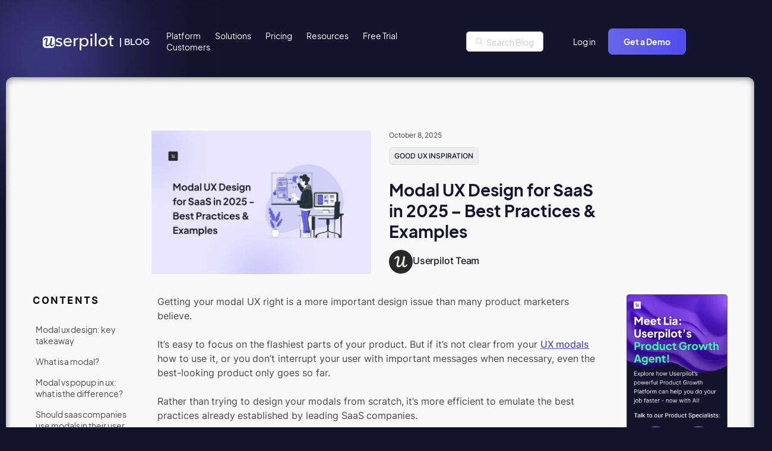

--- FILE ---
content_type: text/html; charset=UTF-8
request_url: https://userpilot.com/blog/modal-ux-design/
body_size: 50462
content:
<!doctype html>
<html lang="en-US">

<head> <script>
var gform;gform||(document.addEventListener("gform_main_scripts_loaded",function(){gform.scriptsLoaded=!0}),document.addEventListener("gform/theme/scripts_loaded",function(){gform.themeScriptsLoaded=!0}),window.addEventListener("DOMContentLoaded",function(){gform.domLoaded=!0}),gform={domLoaded:!1,scriptsLoaded:!1,themeScriptsLoaded:!1,isFormEditor:()=>"function"==typeof InitializeEditor,callIfLoaded:function(o){return!(!gform.domLoaded||!gform.scriptsLoaded||!gform.themeScriptsLoaded&&!gform.isFormEditor()||(gform.isFormEditor()&&console.warn("The use of gform.initializeOnLoaded() is deprecated in the form editor context and will be removed in Gravity Forms 3.1."),o(),0))},initializeOnLoaded:function(o){gform.callIfLoaded(o)||(document.addEventListener("gform_main_scripts_loaded",()=>{gform.scriptsLoaded=!0,gform.callIfLoaded(o)}),document.addEventListener("gform/theme/scripts_loaded",()=>{gform.themeScriptsLoaded=!0,gform.callIfLoaded(o)}),window.addEventListener("DOMContentLoaded",()=>{gform.domLoaded=!0,gform.callIfLoaded(o)}))},hooks:{action:{},filter:{}},addAction:function(o,r,e,t){gform.addHook("action",o,r,e,t)},addFilter:function(o,r,e,t){gform.addHook("filter",o,r,e,t)},doAction:function(o){gform.doHook("action",o,arguments)},applyFilters:function(o){return gform.doHook("filter",o,arguments)},removeAction:function(o,r){gform.removeHook("action",o,r)},removeFilter:function(o,r,e){gform.removeHook("filter",o,r,e)},addHook:function(o,r,e,t,n){null==gform.hooks[o][r]&&(gform.hooks[o][r]=[]);var d=gform.hooks[o][r];null==n&&(n=r+"_"+d.length),gform.hooks[o][r].push({tag:n,callable:e,priority:t=null==t?10:t})},doHook:function(r,o,e){var t;if(e=Array.prototype.slice.call(e,1),null!=gform.hooks[r][o]&&((o=gform.hooks[r][o]).sort(function(o,r){return o.priority-r.priority}),o.forEach(function(o){"function"!=typeof(t=o.callable)&&(t=window[t]),"action"==r?t.apply(null,e):e[0]=t.apply(null,e)})),"filter"==r)return e[0]},removeHook:function(o,r,t,n){var e;null!=gform.hooks[o][r]&&(e=(e=gform.hooks[o][r]).filter(function(o,r,e){return!!(null!=n&&n!=o.tag||null!=t&&t!=o.priority)}),gform.hooks[o][r]=e)}});
</script>

	<script src="https://code.jquery.com/jquery-3.7.1.min.js" integrity="sha256-/JqT3SQfawRcv/BIHPThkBvs0OEvtFFmqPF/lYI/Cxo=" crossorigin="anonymous" data-rocket-defer defer></script>
	<meta name="viewport" content="width=device-width, initial-scale=1">
	<link rel="apple-touch-icon" sizes="180x180" href="/wp-content/themes/userpilot-inc/favicon/apple-touch-icon.png">
	<link rel="icon" type="image/png" sizes="32x32" href="/wp-content/themes/userpilot-inc/favicon/favicon-32x32.png">
	<link rel="icon" type="image/png" sizes="16x16" href="/wp-content/themes/userpilot-inc/favicon/favicon-16x16.png">
	<link rel="manifest" href="/wp-content/themes/userpilot-inc/favicon/site.webmanifest">
	

	
	<meta name="msapplication-TileColor" content="#da532c">
	<meta name="theme-color" content="#ffffff">
    
	
	<meta name='robots' content='index, follow, max-image-preview:large, max-snippet:-1, max-video-preview:-1' />
	<style></style>
	<link rel="alternate" hreflang="en" href="https://userpilot.com/blog/modal-ux-design/" />
<link rel="alternate" hreflang="x-default" href="https://userpilot.com/blog/modal-ux-design/" />
<link rel="preload" as="image" href="https://blog-static.userpilot.com/blog/wp-content/uploads/2024/09/Modal-UX-Design-for-SaaS-in-2025-Best-Practices-Examples.png" imagesrcset="https://blog-static.userpilot.com/blog/wp-content/uploads/2024/09/Modal-UX-Design-for-SaaS-in-2025-Best-Practices-Examples.png 1876w, https://blog-static.userpilot.com/blog/wp-content/uploads/2024/09/Modal-UX-Design-for-SaaS-in-2025-Best-Practices-Examples-450x295.png 450w, https://blog-static.userpilot.com/blog/wp-content/uploads/2024/09/Modal-UX-Design-for-SaaS-in-2025-Best-Practices-Examples-1024x670.png 1024w, https://blog-static.userpilot.com/blog/wp-content/uploads/2024/09/Modal-UX-Design-for-SaaS-in-2025-Best-Practices-Examples-768x503.png 768w, https://blog-static.userpilot.com/blog/wp-content/uploads/2024/09/Modal-UX-Design-for-SaaS-in-2025-Best-Practices-Examples-1536x1005.png 1536w" imagesizes="(max-width: 1876px) 100vw, 1876px" fetchpriority="high">
	<!-- This site is optimized with the Yoast SEO plugin v26.1.1 - https://yoast.com/wordpress/plugins/seo/ -->
	<title>Modal UX Design for SaaS in 2025 - Best Practices &amp; Examples</title>
<link crossorigin data-rocket-preconnect href="https://snap.licdn.com" rel="preconnect">
<link crossorigin data-rocket-preconnect href="https://www.googletagmanager.com" rel="preconnect">
<link crossorigin data-rocket-preconnect href="https://scripts.clarity.ms" rel="preconnect">
<link crossorigin data-rocket-preconnect href="https://js.usemessages.com" rel="preconnect">
<link crossorigin data-rocket-preconnect href="https://js.hs-analytics.net" rel="preconnect">
<link crossorigin data-rocket-preconnect href="https://js.hscollectedforms.net" rel="preconnect">
<link crossorigin data-rocket-preconnect href="https://js.hubspot.com" rel="preconnect">
<link crossorigin data-rocket-preconnect href="https://js.hs-banner.com" rel="preconnect">
<link crossorigin data-rocket-preconnect href="https://js.hsadspixel.net" rel="preconnect">
<link crossorigin data-rocket-preconnect href="https://www.clarity.ms" rel="preconnect">
<link crossorigin data-rocket-preconnect href="https://code.jquery.com" rel="preconnect">
<link crossorigin data-rocket-preconnect href="https://blog-static.userpilot.com" rel="preconnect">
<link crossorigin data-rocket-preconnect href="https://plausible.io" rel="preconnect">
<link crossorigin data-rocket-preconnect href="https://cdn.jsdelivr.net" rel="preconnect">
<link crossorigin data-rocket-preconnect href="https://googleads.g.doubleclick.net" rel="preconnect">
<link crossorigin data-rocket-preconnect href="https://demo.arcade.software" rel="preconnect">
<link crossorigin data-rocket-preconnect href="https://kit.fontawesome.com" rel="preconnect">
<link crossorigin data-rocket-preconnect href="https://js.hs-scripts.com" rel="preconnect">
<link crossorigin data-rocket-preload as="font" href="https://userpilot.com/blog/wp-content/themes/userpilot-inc/fonts/Inter-Medium.woff2" rel="preload">
<link crossorigin data-rocket-preload as="font" href="https://userpilot.com/blog/wp-content/themes/userpilot-inc/fonts/EudoxusSans-Bold.woff2" rel="preload">
<style id="wpr-usedcss">.swiper{margin-left:auto;margin-right:auto;position:relative;overflow:hidden;list-style:none;padding:0;z-index:1;display:block}.swiper-wrapper{position:relative;width:100%;height:100%;z-index:1;display:flex;transition-property:transform;transition-timing-function:var(--swiper-wrapper-transition-timing-function,initial);box-sizing:content-box}.swiper-slide{flex-shrink:0;width:100%;height:100%;position:relative;transition-property:transform;display:block}.swiper-button-next,.swiper-button-prev{position:absolute;top:var(--swiper-navigation-top-offset,50%);width:calc(var(--swiper-navigation-size)/ 44 * 27);height:var(--swiper-navigation-size);margin-top:calc(0px - (var(--swiper-navigation-size)/ 2));z-index:10;cursor:pointer;display:flex;align-items:center;justify-content:center;color:var(--swiper-navigation-color,var(--swiper-theme-color))}.swiper-button-next svg,.swiper-button-prev svg{width:100%;height:100%;object-fit:contain;transform-origin:center}.swiper-button-prev{left:var(--swiper-navigation-sides-offset,10px);right:auto}.swiper-button-next{right:var(--swiper-navigation-sides-offset,10px);left:auto}.swiper-scrollbar{border-radius:var(--swiper-scrollbar-border-radius,10px);position:relative;touch-action:none;background:var(--swiper-scrollbar-bg-color,rgba(0,0,0,.1))}.swiper-scrollbar.swiper-scrollbar-horizontal{position:absolute;left:var(--swiper-scrollbar-sides-offset,1%);bottom:var(--swiper-scrollbar-bottom,4px);top:var(--swiper-scrollbar-top,auto);z-index:50;height:var(--swiper-scrollbar-size,4px);width:calc(100% - 2 * var(--swiper-scrollbar-sides-offset,1%))}.swiper-scrollbar.swiper-scrollbar-vertical{position:absolute;left:var(--swiper-scrollbar-left,auto);right:var(--swiper-scrollbar-right,4px);top:var(--swiper-scrollbar-sides-offset,1%);z-index:50;width:var(--swiper-scrollbar-size,4px);height:calc(100% - 2 * var(--swiper-scrollbar-sides-offset,1%))}.swiper-scrollbar-drag{height:100%;width:100%;position:relative;background:var(--swiper-scrollbar-drag-bg-color,rgba(0,0,0,.5));border-radius:var(--swiper-scrollbar-border-radius,10px);left:0;top:0}.swiper-slide-zoomed{cursor:move;touch-action:none}img:is([sizes=auto i],[sizes^="auto," i]){contain-intrinsic-size:3000px 1500px}img.emoji{display:inline!important;border:none!important;box-shadow:none!important;height:1em!important;width:1em!important;margin:0 .07em!important;vertical-align:-.1em!important;background:0 0!important;padding:0!important}:where(.wp-block-button__link){border-radius:9999px;box-shadow:none;padding:calc(.667em + 2px) calc(1.333em + 2px);text-decoration:none}:root :where(.wp-block-button .wp-block-button__link.is-style-outline),:root :where(.wp-block-button.is-style-outline>.wp-block-button__link){border:2px solid;padding:.667em 1.333em}:root :where(.wp-block-button .wp-block-button__link.is-style-outline:not(.has-text-color)),:root :where(.wp-block-button.is-style-outline>.wp-block-button__link:not(.has-text-color)){color:currentColor}:root :where(.wp-block-button .wp-block-button__link.is-style-outline:not(.has-background)),:root :where(.wp-block-button.is-style-outline>.wp-block-button__link:not(.has-background)){background-color:initial;background-image:none}:where(.wp-block-calendar table:not(.has-background) th){background:#ddd}:where(.wp-block-columns){margin-bottom:1.75em}:where(.wp-block-columns.has-background){padding:1.25em 2.375em}:where(.wp-block-post-comments input[type=submit]){border:none}:where(.wp-block-cover-image:not(.has-text-color)),:where(.wp-block-cover:not(.has-text-color)){color:#fff}:where(.wp-block-cover-image.is-light:not(.has-text-color)),:where(.wp-block-cover.is-light:not(.has-text-color)){color:#000}:root :where(.wp-block-cover h1:not(.has-text-color)),:root :where(.wp-block-cover h2:not(.has-text-color)),:root :where(.wp-block-cover h3:not(.has-text-color)),:root :where(.wp-block-cover h4:not(.has-text-color)),:root :where(.wp-block-cover h5:not(.has-text-color)),:root :where(.wp-block-cover h6:not(.has-text-color)),:root :where(.wp-block-cover p:not(.has-text-color)){color:inherit}:where(.wp-block-file){margin-bottom:1.5em}:where(.wp-block-file__button){border-radius:2em;display:inline-block;padding:.5em 1em}:where(.wp-block-file__button):is(a):active,:where(.wp-block-file__button):is(a):focus,:where(.wp-block-file__button):is(a):hover,:where(.wp-block-file__button):is(a):visited{box-shadow:none;color:#fff;opacity:.85;text-decoration:none}:where(.wp-block-group.wp-block-group-is-layout-constrained){position:relative}.wp-block-image>a,.wp-block-image>figure>a{display:inline-block}.wp-block-image img{box-sizing:border-box;height:auto;max-width:100%;vertical-align:bottom}@media not (prefers-reduced-motion){.wp-block-image img.hide{visibility:hidden}.wp-block-image img.show{animation:.4s show-content-image}}.wp-block-image[style*=border-radius] img,.wp-block-image[style*=border-radius]>a{border-radius:inherit}.wp-block-image :where(figcaption){margin-bottom:1em;margin-top:.5em}:root :where(.wp-block-image.is-style-rounded img,.wp-block-image .is-style-rounded img){border-radius:9999px}.wp-block-image figure{margin:0}@keyframes show-content-image{0%{visibility:hidden}99%{visibility:hidden}to{visibility:visible}}:where(.wp-block-latest-comments:not([style*=line-height] .wp-block-latest-comments__comment)){line-height:1.1}:where(.wp-block-latest-comments:not([style*=line-height] .wp-block-latest-comments__comment-excerpt p)){line-height:1.8}:root :where(.wp-block-latest-posts.is-grid){padding:0}:root :where(.wp-block-latest-posts.wp-block-latest-posts__list){padding-left:0}ul{box-sizing:border-box}:root :where(.wp-block-list.has-background){padding:1.25em 2.375em}:where(.wp-block-navigation.has-background .wp-block-navigation-item a:not(.wp-element-button)),:where(.wp-block-navigation.has-background .wp-block-navigation-submenu a:not(.wp-element-button)){padding:.5em 1em}:where(.wp-block-navigation .wp-block-navigation__submenu-container .wp-block-navigation-item a:not(.wp-element-button)),:where(.wp-block-navigation .wp-block-navigation__submenu-container .wp-block-navigation-submenu a:not(.wp-element-button)),:where(.wp-block-navigation .wp-block-navigation__submenu-container .wp-block-navigation-submenu button.wp-block-navigation-item__content),:where(.wp-block-navigation .wp-block-navigation__submenu-container .wp-block-pages-list__item button.wp-block-navigation-item__content){padding:.5em 1em}:root :where(p.has-background){padding:1.25em 2.375em}:where(p.has-text-color:not(.has-link-color)) a{color:inherit}:where(.wp-block-post-comments-form) input:not([type=submit]),:where(.wp-block-post-comments-form) textarea{border:1px solid #949494;font-family:inherit;font-size:1em}:where(.wp-block-post-comments-form) input:where(:not([type=submit]):not([type=checkbox])),:where(.wp-block-post-comments-form) textarea{padding:calc(.667em + 2px)}:where(.wp-block-post-excerpt){box-sizing:border-box;margin-bottom:var(--wp--style--block-gap);margin-top:var(--wp--style--block-gap)}:where(.wp-block-preformatted.has-background){padding:1.25em 2.375em}:where(.wp-block-search__button){border:1px solid #ccc;padding:6px 10px}:where(.wp-block-search__input){font-family:inherit;font-size:inherit;font-style:inherit;font-weight:inherit;letter-spacing:inherit;line-height:inherit;text-transform:inherit}:where(.wp-block-search__button-inside .wp-block-search__inside-wrapper){border:1px solid #949494;box-sizing:border-box;padding:4px}:where(.wp-block-search__button-inside .wp-block-search__inside-wrapper) .wp-block-search__input{border:none;border-radius:0;padding:0 4px}:where(.wp-block-search__button-inside .wp-block-search__inside-wrapper) .wp-block-search__input:focus{outline:0}:where(.wp-block-search__button-inside .wp-block-search__inside-wrapper) :where(.wp-block-search__button){padding:4px 8px}:root :where(.wp-block-separator.is-style-dots){height:auto;line-height:1;text-align:center}:root :where(.wp-block-separator.is-style-dots):before{color:currentColor;content:"···";font-family:serif;font-size:1.5em;letter-spacing:2em;padding-left:2em}:root :where(.wp-block-site-logo.is-style-rounded){border-radius:9999px}:where(.wp-block-social-links:not(.is-style-logos-only)) .wp-social-link{background-color:#f0f0f0;color:#444}:where(.wp-block-social-links:not(.is-style-logos-only)) .wp-social-link-amazon{background-color:#f90;color:#fff}:where(.wp-block-social-links:not(.is-style-logos-only)) .wp-social-link-bandcamp{background-color:#1ea0c3;color:#fff}:where(.wp-block-social-links:not(.is-style-logos-only)) .wp-social-link-behance{background-color:#0757fe;color:#fff}:where(.wp-block-social-links:not(.is-style-logos-only)) .wp-social-link-bluesky{background-color:#0a7aff;color:#fff}:where(.wp-block-social-links:not(.is-style-logos-only)) .wp-social-link-codepen{background-color:#1e1f26;color:#fff}:where(.wp-block-social-links:not(.is-style-logos-only)) .wp-social-link-deviantart{background-color:#02e49b;color:#fff}:where(.wp-block-social-links:not(.is-style-logos-only)) .wp-social-link-discord{background-color:#5865f2;color:#fff}:where(.wp-block-social-links:not(.is-style-logos-only)) .wp-social-link-dribbble{background-color:#e94c89;color:#fff}:where(.wp-block-social-links:not(.is-style-logos-only)) .wp-social-link-dropbox{background-color:#4280ff;color:#fff}:where(.wp-block-social-links:not(.is-style-logos-only)) .wp-social-link-etsy{background-color:#f45800;color:#fff}:where(.wp-block-social-links:not(.is-style-logos-only)) .wp-social-link-facebook{background-color:#0866ff;color:#fff}:where(.wp-block-social-links:not(.is-style-logos-only)) .wp-social-link-fivehundredpx{background-color:#000;color:#fff}:where(.wp-block-social-links:not(.is-style-logos-only)) .wp-social-link-flickr{background-color:#0461dd;color:#fff}:where(.wp-block-social-links:not(.is-style-logos-only)) .wp-social-link-foursquare{background-color:#e65678;color:#fff}:where(.wp-block-social-links:not(.is-style-logos-only)) .wp-social-link-github{background-color:#24292d;color:#fff}:where(.wp-block-social-links:not(.is-style-logos-only)) .wp-social-link-goodreads{background-color:#eceadd;color:#382110}:where(.wp-block-social-links:not(.is-style-logos-only)) .wp-social-link-google{background-color:#ea4434;color:#fff}:where(.wp-block-social-links:not(.is-style-logos-only)) .wp-social-link-gravatar{background-color:#1d4fc4;color:#fff}:where(.wp-block-social-links:not(.is-style-logos-only)) .wp-social-link-instagram{background-color:#f00075;color:#fff}:where(.wp-block-social-links:not(.is-style-logos-only)) .wp-social-link-lastfm{background-color:#e21b24;color:#fff}:where(.wp-block-social-links:not(.is-style-logos-only)) .wp-social-link-linkedin{background-color:#0d66c2;color:#fff}:where(.wp-block-social-links:not(.is-style-logos-only)) .wp-social-link-mastodon{background-color:#3288d4;color:#fff}:where(.wp-block-social-links:not(.is-style-logos-only)) .wp-social-link-medium{background-color:#000;color:#fff}:where(.wp-block-social-links:not(.is-style-logos-only)) .wp-social-link-meetup{background-color:#f6405f;color:#fff}:where(.wp-block-social-links:not(.is-style-logos-only)) .wp-social-link-patreon{background-color:#000;color:#fff}:where(.wp-block-social-links:not(.is-style-logos-only)) .wp-social-link-pinterest{background-color:#e60122;color:#fff}:where(.wp-block-social-links:not(.is-style-logos-only)) .wp-social-link-pocket{background-color:#ef4155;color:#fff}:where(.wp-block-social-links:not(.is-style-logos-only)) .wp-social-link-reddit{background-color:#ff4500;color:#fff}:where(.wp-block-social-links:not(.is-style-logos-only)) .wp-social-link-skype{background-color:#0478d7;color:#fff}:where(.wp-block-social-links:not(.is-style-logos-only)) .wp-social-link-snapchat{background-color:#fefc00;color:#fff;stroke:#000}:where(.wp-block-social-links:not(.is-style-logos-only)) .wp-social-link-soundcloud{background-color:#ff5600;color:#fff}:where(.wp-block-social-links:not(.is-style-logos-only)) .wp-social-link-spotify{background-color:#1bd760;color:#fff}:where(.wp-block-social-links:not(.is-style-logos-only)) .wp-social-link-telegram{background-color:#2aabee;color:#fff}:where(.wp-block-social-links:not(.is-style-logos-only)) .wp-social-link-threads{background-color:#000;color:#fff}:where(.wp-block-social-links:not(.is-style-logos-only)) .wp-social-link-tiktok{background-color:#000;color:#fff}:where(.wp-block-social-links:not(.is-style-logos-only)) .wp-social-link-tumblr{background-color:#011835;color:#fff}:where(.wp-block-social-links:not(.is-style-logos-only)) .wp-social-link-twitch{background-color:#6440a4;color:#fff}:where(.wp-block-social-links:not(.is-style-logos-only)) .wp-social-link-twitter{background-color:#1da1f2;color:#fff}:where(.wp-block-social-links:not(.is-style-logos-only)) .wp-social-link-vimeo{background-color:#1eb7ea;color:#fff}:where(.wp-block-social-links:not(.is-style-logos-only)) .wp-social-link-vk{background-color:#4680c2;color:#fff}:where(.wp-block-social-links:not(.is-style-logos-only)) .wp-social-link-wordpress{background-color:#3499cd;color:#fff}:where(.wp-block-social-links:not(.is-style-logos-only)) .wp-social-link-whatsapp{background-color:#25d366;color:#fff}:where(.wp-block-social-links:not(.is-style-logos-only)) .wp-social-link-x{background-color:#000;color:#fff}:where(.wp-block-social-links:not(.is-style-logos-only)) .wp-social-link-yelp{background-color:#d32422;color:#fff}:where(.wp-block-social-links:not(.is-style-logos-only)) .wp-social-link-youtube{background-color:red;color:#fff}:where(.wp-block-social-links.is-style-logos-only) .wp-social-link{background:0 0}:where(.wp-block-social-links.is-style-logos-only) .wp-social-link svg{height:1.25em;width:1.25em}:where(.wp-block-social-links.is-style-logos-only) .wp-social-link-amazon{color:#f90}:where(.wp-block-social-links.is-style-logos-only) .wp-social-link-bandcamp{color:#1ea0c3}:where(.wp-block-social-links.is-style-logos-only) .wp-social-link-behance{color:#0757fe}:where(.wp-block-social-links.is-style-logos-only) .wp-social-link-bluesky{color:#0a7aff}:where(.wp-block-social-links.is-style-logos-only) .wp-social-link-codepen{color:#1e1f26}:where(.wp-block-social-links.is-style-logos-only) .wp-social-link-deviantart{color:#02e49b}:where(.wp-block-social-links.is-style-logos-only) .wp-social-link-discord{color:#5865f2}:where(.wp-block-social-links.is-style-logos-only) .wp-social-link-dribbble{color:#e94c89}:where(.wp-block-social-links.is-style-logos-only) .wp-social-link-dropbox{color:#4280ff}:where(.wp-block-social-links.is-style-logos-only) .wp-social-link-etsy{color:#f45800}:where(.wp-block-social-links.is-style-logos-only) .wp-social-link-facebook{color:#0866ff}:where(.wp-block-social-links.is-style-logos-only) .wp-social-link-fivehundredpx{color:#000}:where(.wp-block-social-links.is-style-logos-only) .wp-social-link-flickr{color:#0461dd}:where(.wp-block-social-links.is-style-logos-only) .wp-social-link-foursquare{color:#e65678}:where(.wp-block-social-links.is-style-logos-only) .wp-social-link-github{color:#24292d}:where(.wp-block-social-links.is-style-logos-only) .wp-social-link-goodreads{color:#382110}:where(.wp-block-social-links.is-style-logos-only) .wp-social-link-google{color:#ea4434}:where(.wp-block-social-links.is-style-logos-only) .wp-social-link-gravatar{color:#1d4fc4}:where(.wp-block-social-links.is-style-logos-only) .wp-social-link-instagram{color:#f00075}:where(.wp-block-social-links.is-style-logos-only) .wp-social-link-lastfm{color:#e21b24}:where(.wp-block-social-links.is-style-logos-only) .wp-social-link-linkedin{color:#0d66c2}:where(.wp-block-social-links.is-style-logos-only) .wp-social-link-mastodon{color:#3288d4}:where(.wp-block-social-links.is-style-logos-only) .wp-social-link-medium{color:#000}:where(.wp-block-social-links.is-style-logos-only) .wp-social-link-meetup{color:#f6405f}:where(.wp-block-social-links.is-style-logos-only) .wp-social-link-patreon{color:#000}:where(.wp-block-social-links.is-style-logos-only) .wp-social-link-pinterest{color:#e60122}:where(.wp-block-social-links.is-style-logos-only) .wp-social-link-pocket{color:#ef4155}:where(.wp-block-social-links.is-style-logos-only) .wp-social-link-reddit{color:#ff4500}:where(.wp-block-social-links.is-style-logos-only) .wp-social-link-skype{color:#0478d7}:where(.wp-block-social-links.is-style-logos-only) .wp-social-link-snapchat{color:#fff;stroke:#000}:where(.wp-block-social-links.is-style-logos-only) .wp-social-link-soundcloud{color:#ff5600}:where(.wp-block-social-links.is-style-logos-only) .wp-social-link-spotify{color:#1bd760}:where(.wp-block-social-links.is-style-logos-only) .wp-social-link-telegram{color:#2aabee}:where(.wp-block-social-links.is-style-logos-only) .wp-social-link-threads{color:#000}:where(.wp-block-social-links.is-style-logos-only) .wp-social-link-tiktok{color:#000}:where(.wp-block-social-links.is-style-logos-only) .wp-social-link-tumblr{color:#011835}:where(.wp-block-social-links.is-style-logos-only) .wp-social-link-twitch{color:#6440a4}:where(.wp-block-social-links.is-style-logos-only) .wp-social-link-twitter{color:#1da1f2}:where(.wp-block-social-links.is-style-logos-only) .wp-social-link-vimeo{color:#1eb7ea}:where(.wp-block-social-links.is-style-logos-only) .wp-social-link-vk{color:#4680c2}:where(.wp-block-social-links.is-style-logos-only) .wp-social-link-whatsapp{color:#25d366}:where(.wp-block-social-links.is-style-logos-only) .wp-social-link-wordpress{color:#3499cd}:where(.wp-block-social-links.is-style-logos-only) .wp-social-link-x{color:#000}:where(.wp-block-social-links.is-style-logos-only) .wp-social-link-yelp{color:#d32422}:where(.wp-block-social-links.is-style-logos-only) .wp-social-link-youtube{color:red}:root :where(.wp-block-social-links .wp-social-link a){padding:.25em}:root :where(.wp-block-social-links.is-style-logos-only .wp-social-link a){padding:0}:root :where(.wp-block-social-links.is-style-pill-shape .wp-social-link a){padding-left:.6666666667em;padding-right:.6666666667em}:root :where(.wp-block-tag-cloud.is-style-outline){display:flex;flex-wrap:wrap;gap:1ch}:root :where(.wp-block-tag-cloud.is-style-outline a){border:1px solid;font-size:unset!important;margin-right:0;padding:1ch 2ch;text-decoration:none!important}:root :where(.wp-block-table-of-contents){box-sizing:border-box}:where(.wp-block-term-description){box-sizing:border-box;margin-bottom:var(--wp--style--block-gap);margin-top:var(--wp--style--block-gap)}:where(pre.wp-block-verse){font-family:inherit}:root{--wp--preset--font-size--normal:16px;--wp--preset--font-size--huge:42px}.screen-reader-text{border:0;clip-path:inset(50%);height:1px;margin:-1px;overflow:hidden;padding:0;position:absolute;width:1px;word-wrap:normal!important}.screen-reader-text:focus{background-color:#ddd;clip-path:none;color:#444;display:block;font-size:1em;height:auto;left:5px;line-height:normal;padding:15px 23px 14px;text-decoration:none;top:5px;width:auto;z-index:100000}html :where(.has-border-color){border-style:solid}html :where([style*=border-top-color]){border-top-style:solid}html :where([style*=border-right-color]){border-right-style:solid}html :where([style*=border-bottom-color]){border-bottom-style:solid}html :where([style*=border-left-color]){border-left-style:solid}html :where([style*=border-width]){border-style:solid}html :where([style*=border-top-width]){border-top-style:solid}html :where([style*=border-right-width]){border-right-style:solid}html :where([style*=border-bottom-width]){border-bottom-style:solid}html :where([style*=border-left-width]){border-left-style:solid}html :where(img[class*=wp-image-]){height:auto;max-width:100%}:where(figure){margin:0 0 1em}html :where(.is-position-sticky){--wp-admin--admin-bar--position-offset:var(--wp-admin--admin-bar--height,0px)}@media screen and (max-width:600px){html :where(.is-position-sticky){--wp-admin--admin-bar--position-offset:0px}}:root{--wp--preset--aspect-ratio--square:1;--wp--preset--aspect-ratio--4-3:4/3;--wp--preset--aspect-ratio--3-4:3/4;--wp--preset--aspect-ratio--3-2:3/2;--wp--preset--aspect-ratio--2-3:2/3;--wp--preset--aspect-ratio--16-9:16/9;--wp--preset--aspect-ratio--9-16:9/16;--wp--preset--color--black:#000000;--wp--preset--color--cyan-bluish-gray:#abb8c3;--wp--preset--color--white:#ffffff;--wp--preset--color--pale-pink:#f78da7;--wp--preset--color--vivid-red:#cf2e2e;--wp--preset--color--luminous-vivid-orange:#ff6900;--wp--preset--color--luminous-vivid-amber:#fcb900;--wp--preset--color--light-green-cyan:#7bdcb5;--wp--preset--color--vivid-green-cyan:#00d084;--wp--preset--color--pale-cyan-blue:#8ed1fc;--wp--preset--color--vivid-cyan-blue:#0693e3;--wp--preset--color--vivid-purple:#9b51e0;--wp--preset--gradient--vivid-cyan-blue-to-vivid-purple:linear-gradient(135deg,rgba(6, 147, 227, 1) 0%,rgb(155, 81, 224) 100%);--wp--preset--gradient--light-green-cyan-to-vivid-green-cyan:linear-gradient(135deg,rgb(122, 220, 180) 0%,rgb(0, 208, 130) 100%);--wp--preset--gradient--luminous-vivid-amber-to-luminous-vivid-orange:linear-gradient(135deg,rgba(252, 185, 0, 1) 0%,rgba(255, 105, 0, 1) 100%);--wp--preset--gradient--luminous-vivid-orange-to-vivid-red:linear-gradient(135deg,rgba(255, 105, 0, 1) 0%,rgb(207, 46, 46) 100%);--wp--preset--gradient--very-light-gray-to-cyan-bluish-gray:linear-gradient(135deg,rgb(238, 238, 238) 0%,rgb(169, 184, 195) 100%);--wp--preset--gradient--cool-to-warm-spectrum:linear-gradient(135deg,rgb(74, 234, 220) 0%,rgb(151, 120, 209) 20%,rgb(207, 42, 186) 40%,rgb(238, 44, 130) 60%,rgb(251, 105, 98) 80%,rgb(254, 248, 76) 100%);--wp--preset--gradient--blush-light-purple:linear-gradient(135deg,rgb(255, 206, 236) 0%,rgb(152, 150, 240) 100%);--wp--preset--gradient--blush-bordeaux:linear-gradient(135deg,rgb(254, 205, 165) 0%,rgb(254, 45, 45) 50%,rgb(107, 0, 62) 100%);--wp--preset--gradient--luminous-dusk:linear-gradient(135deg,rgb(255, 203, 112) 0%,rgb(199, 81, 192) 50%,rgb(65, 88, 208) 100%);--wp--preset--gradient--pale-ocean:linear-gradient(135deg,rgb(255, 245, 203) 0%,rgb(182, 227, 212) 50%,rgb(51, 167, 181) 100%);--wp--preset--gradient--electric-grass:linear-gradient(135deg,rgb(202, 248, 128) 0%,rgb(113, 206, 126) 100%);--wp--preset--gradient--midnight:linear-gradient(135deg,rgb(2, 3, 129) 0%,rgb(40, 116, 252) 100%);--wp--preset--font-size--small:13px;--wp--preset--font-size--medium:20px;--wp--preset--font-size--large:36px;--wp--preset--font-size--x-large:42px;--wp--preset--spacing--20:0.44rem;--wp--preset--spacing--30:0.67rem;--wp--preset--spacing--40:1rem;--wp--preset--spacing--50:1.5rem;--wp--preset--spacing--60:2.25rem;--wp--preset--spacing--70:3.38rem;--wp--preset--spacing--80:5.06rem;--wp--preset--shadow--natural:6px 6px 9px rgba(0, 0, 0, .2);--wp--preset--shadow--deep:12px 12px 50px rgba(0, 0, 0, .4);--wp--preset--shadow--sharp:6px 6px 0px rgba(0, 0, 0, .2);--wp--preset--shadow--outlined:6px 6px 0px -3px rgba(255, 255, 255, 1),6px 6px rgba(0, 0, 0, 1);--wp--preset--shadow--crisp:6px 6px 0px rgba(0, 0, 0, 1)}:where(.is-layout-flex){gap:.5em}:where(.is-layout-grid){gap:.5em}:where(.wp-block-post-template.is-layout-flex){gap:1.25em}:where(.wp-block-post-template.is-layout-grid){gap:1.25em}:where(.wp-block-columns.is-layout-flex){gap:2em}:where(.wp-block-columns.is-layout-grid){gap:2em}:root :where(.wp-block-pullquote){font-size:1.5em;line-height:1.6}.ext .wp-block-image{position:relative!important}.ext h2{margin-top:var(--wp--style--block-gap,1.75rem)!important;margin-bottom:var(--wp--style--block-gap,1.75rem)!important}.ext .wp-block-image img{display:inline-block!important}.ext .wp-block-image{text-align:center!important}.ext .wp-block-image img{vertical-align:middle!important}body{--extendify--spacing--large:var(--wp--custom--spacing--large,clamp(2em, 8vw, 8em))!important;--wp--preset--font-size--ext-small:1rem!important;--wp--preset--font-size--ext-medium:1.125rem!important;--wp--preset--font-size--ext-large:clamp(1.65rem, 3.5vw, 2.15rem)!important;--wp--preset--font-size--ext-x-large:clamp(3rem, 6vw, 4.75rem)!important;--wp--preset--font-size--ext-xx-large:clamp(3.25rem, 7.5vw, 5.75rem)!important;--wp--preset--color--black:#000!important;--wp--preset--color--white:#fff!important}.ext *{box-sizing:border-box!important}#wtr-progress{position:fixed;z-index:99999;overflow:hidden;transition:opacity 1s;opacity:1;-moz-box-shadow:0 0 2px 3px rgba(0,0,0,.12);-webkit-box-shadow:0 0 2px 3px rgba(0,0,0,.12);box-shadow:0 0 2px 3px rgba(0,0,0,.12)}#wtr-progress.noshadow,#wtr-progress.transparent{-moz-box-shadow:none;-webkit-box-shadow:none;box-shadow:none}#wtr-slider{position:relative;width:100%;height:100%;z-index:2;transition:background-color .8s}#wtr-progress.mute{opacity:.5}#wtr-progress-comments{position:absolute;width:100%;height:100%;z-index:1}#wtr-comments-end{position:relative;z-index:-999;top:-500px}#wtr-progress.top{left:0;width:100%}#wtr-progress.top.wtr-rtl{left:auto;right:0}#wtr-progress.top.shown{top:0!important}.admin-bar #wtr-progress.top.shown{top:32px!important}@media (max-width:782px){.admin-bar #wtr-progress.top.shown{top:46px!important}}@media (max-width:600px){.admin-bar #wtr-progress.top.shown{top:0!important}}#wtr-progress.top #wtr-slider{top:0;left:-100%}#wtr-progress.top.wtr-rtl #wtr-slider{left:auto;right:-100%}#wtr-progress.bottom{left:0;width:100%}#wtr-progress.bottom.wtr-rtl{left:auto;right:0}#wtr-progress.bottom.shown{bottom:0!important}#wtr-progress.bottom #wtr-slider{bottom:0;left:-100%}#wtr-progress.bottom.wtr-rtl #wtr-slider{left:auto;right:-100%}#wtr-progress.left{top:0;height:100%}#wtr-progress.left.shown{left:0!important}#wtr-progress.left #wtr-slider{left:0;top:-100%}#wtr-progress.right{top:0;height:100%}#wtr-progress.right.shown{right:0!important}#wtr-progress.right #wtr-slider{right:0;top:-100%}.wtr-time-wrap{display:inline-block;margin:0 10px}.wtr-time-wrap.before-content,.wtr-time-wrap.block{display:block;margin:5px 0}[data-aos][data-aos][data-aos-duration="200"],body[data-aos-duration="200"] [data-aos]{transition-duration:.2s}[data-aos][data-aos][data-aos-delay="200"],body[data-aos-delay="200"] [data-aos]{transition-delay:0}[data-aos][data-aos][data-aos-delay="200"].aos-animate,body[data-aos-delay="200"] [data-aos].aos-animate{transition-delay:.2s}[data-aos][data-aos][data-aos-duration="400"],body[data-aos-duration="400"] [data-aos]{transition-duration:.4s}[data-aos][data-aos][data-aos-delay="400"],body[data-aos-delay="400"] [data-aos]{transition-delay:0}[data-aos][data-aos][data-aos-delay="400"].aos-animate,body[data-aos-delay="400"] [data-aos].aos-animate{transition-delay:.4s}[data-aos][data-aos][data-aos-duration="600"],body[data-aos-duration="600"] [data-aos]{transition-duration:.6s}[data-aos][data-aos][data-aos-delay="600"],body[data-aos-delay="600"] [data-aos]{transition-delay:0}[data-aos][data-aos][data-aos-delay="600"].aos-animate,body[data-aos-delay="600"] [data-aos].aos-animate{transition-delay:.6s}[data-aos][data-aos][data-aos-easing=ease],body[data-aos-easing=ease] [data-aos]{transition-timing-function:ease}[data-aos][data-aos][data-aos-easing=ease-out],body[data-aos-easing=ease-out] [data-aos]{transition-timing-function:ease-out}[data-aos^=fade][data-aos^=fade]{opacity:0;transition-property:opacity,transform}[data-aos^=fade][data-aos^=fade].aos-animate{opacity:1;transform:translateZ(0)}[data-aos^=zoom][data-aos^=zoom]{opacity:0;transition-property:opacity,transform}[data-aos^=zoom][data-aos^=zoom].aos-animate{opacity:1;transform:translateZ(0) scale(1)}[data-aos^=slide][data-aos^=slide]{transition-property:transform}[data-aos^=slide][data-aos^=slide].aos-animate{transform:translateZ(0)}[data-aos^=flip][data-aos^=flip]{backface-visibility:hidden;transition-property:transform}@font-face{font-family:"Eudoxus Sans";font-display:swap;src:url("https://userpilot.com/blog/wp-content/themes/userpilot-inc/fonts/EudoxusSans-Bold.woff2") format("woff2"),url("https://userpilot.com/blog/wp-content/themes/userpilot-inc/fonts/EudoxusSans-Bold.woff") format("woff");font-weight:700;font-style:normal}@font-face{font-family:"Eudoxus Sans";font-display:swap;src:url("https://userpilot.com/blog/wp-content/themes/userpilot-inc/fonts/EudoxusSans-Regular.woff2") format("woff2"),url("https://userpilot.com/blog/wp-content/themes/userpilot-inc/fonts/EudoxusSans-Regular.woff") format("woff");font-weight:400;font-style:normal}@font-face{font-family:Inter;font-display:swap;src:url("https://userpilot.com/blog/wp-content/themes/userpilot-inc/fonts/Inter-Medium.woff2") format("woff2"),url("https://userpilot.com/blog/wp-content/themes/userpilot-inc/fonts/Inter-Medium.woff") format("woff");font-weight:500;font-style:normal}@font-face{font-family:Inter;font-display:swap;src:url("https://userpilot.com/blog/wp-content/themes/userpilot-inc/fonts/Inter-Regular.woff2") format("woff2"),url("https://userpilot.com/blog/wp-content/themes/userpilot-inc/fonts/Inter-Regular.woff") format("woff");font-weight:400;font-style:normal}@font-face{font-family:Inter;font-display:swap;src:url("https://userpilot.com/blog/wp-content/themes/userpilot-inc/fonts/Inter-Light.woff2") format("woff2"),url("https://userpilot.com/blog/wp-content/themes/userpilot-inc/fonts/Inter-Light.woff") format("woff");font-weight:300;font-style:normal}@-ms-viewport{width:device-width}html{-webkit-box-sizing:border-box;box-sizing:border-box;-ms-overflow-style:scrollbar}*,::after,::before{-webkit-box-sizing:inherit;box-sizing:inherit}.container{width:100%;padding-right:15px;padding-left:15px;margin-right:auto;margin-left:auto}@media (min-width:576px){.container{max-width:540px}}@media (min-width:768px){.container{max-width:720px}}@media (min-width:992px){.container{max-width:960px}}@media (min-width:1200px){.container{max-width:1200px}}@media (min-width:1440px){.container{max-width:1340px}}@media (min-width:1990px){.container{max-width:1520px}}@media (min-width:1920px) and (max-width:2560px){.container{max-width:1460px}}.row{display:-ms-flexbox;display:-webkit-box;display:flex;-ms-flex-wrap:wrap;flex-wrap:wrap;margin-right:-15px;margin-left:-15px}.col-1,.col-12,.col-4,.col-6,.col-lg-2,.col-lg-3,.col-lg-4,.col-lg-6,.col-lg-7,.col-lg-8,.col-md-12,.col-md-2,.col-md-3,.col-md-4,.col-md-6,.col-xl-2,.col-xl-3,.col-xl-4,.col-xl-6,.col-xl-7{position:relative;width:100%;min-height:1px;padding-right:15px;padding-left:15px}.col-1{-ms-flex:0 0 8.333333%;-webkit-box-flex:0;flex:0 0 8.333333%;max-width:8.333333%}.col-4{-ms-flex:0 0 33.333333%;-webkit-box-flex:0;flex:0 0 33.333333%;max-width:33.333333%}.col-6{-ms-flex:0 0 50%;-webkit-box-flex:0;flex:0 0 50%;max-width:50%}.col-12{-ms-flex:0 0 100%;-webkit-box-flex:0;flex:0 0 100%;max-width:100%}@media (min-width:768px){.col-md-2{-ms-flex:0 0 16.666667%;-webkit-box-flex:0;flex:0 0 16.666667%;max-width:16.666667%}.col-md-3{-ms-flex:0 0 25%;-webkit-box-flex:0;flex:0 0 25%;max-width:25%}.col-md-4{-ms-flex:0 0 33.333333%;-webkit-box-flex:0;flex:0 0 33.333333%;max-width:33.333333%}.col-md-6{-ms-flex:0 0 50%;-webkit-box-flex:0;flex:0 0 50%;max-width:50%}.col-md-12{-ms-flex:0 0 100%;-webkit-box-flex:0;flex:0 0 100%;max-width:100%}}@media (min-width:992px){.col-lg-2{-ms-flex:0 0 16.666667%;-webkit-box-flex:0;flex:0 0 16.666667%;max-width:16.666667%}.col-lg-3{-ms-flex:0 0 25%;-webkit-box-flex:0;flex:0 0 25%;max-width:25%}.col-lg-4{-ms-flex:0 0 33.333333%;-webkit-box-flex:0;flex:0 0 33.333333%;max-width:33.333333%}.col-lg-6{-ms-flex:0 0 50%;-webkit-box-flex:0;flex:0 0 50%;max-width:50%}.col-lg-7{-ms-flex:0 0 58.333333%;-webkit-box-flex:0;flex:0 0 58.333333%;max-width:58.333333%}.col-lg-8{-ms-flex:0 0 66.666667%;-webkit-box-flex:0;flex:0 0 66.666667%;max-width:66.666667%}}@media (min-width:1360px){.col-xl-2{-ms-flex:0 0 16.666667%;-webkit-box-flex:0;flex:0 0 16.666667%;max-width:16.666667%}.col-xl-3{-ms-flex:0 0 25%;-webkit-box-flex:0;flex:0 0 25%;max-width:25%}.col-xl-4{-ms-flex:0 0 33.333333%;-webkit-box-flex:0;flex:0 0 33.333333%;max-width:33.333333%}.col-xl-6{-ms-flex:0 0 50%;-webkit-box-flex:0;flex:0 0 50%;max-width:50%}.col-xl-7{-ms-flex:0 0 58.333333%;-webkit-box-flex:0;flex:0 0 58.333333%;max-width:58.333333%}}.align-items-center{-ms-flex-align:center!important;-webkit-box-align:center!important;align-items:center!important}html{line-height:1.15;-webkit-text-size-adjust:100%;scroll-behavior:smooth}body{margin:0}body::-webkit-scrollbar{width:1em}body::-webkit-scrollbar-track{-webkit-box-shadow:inset 0 0 6px rgba(0,0,0,.3);box-shadow:inset 0 0 6px rgba(0,0,0,.3)}body::-webkit-scrollbar-thumb{background-color:#d2d2d2;outline:#1F1F24 solid 1px;border-radius:8px}main{display:block}h1{font-size:2em;margin:.67em 0}a{background-color:transparent}strong{font-weight:bolder}code{font-family:monospace,monospace;font-size:1em}img{border-style:none}button,input,optgroup,select,textarea{font-family:inherit;font-size:100%;line-height:1.15;margin:0}button,input{overflow:visible}button,select{text-transform:none}[type=button],[type=reset],[type=submit],button{-webkit-appearance:button}[type=button]::-moz-focus-inner,[type=reset]::-moz-focus-inner,[type=submit]::-moz-focus-inner,button::-moz-focus-inner{border-style:none;padding:0}[type=button]:-moz-focusring,[type=reset]:-moz-focusring,[type=submit]:-moz-focusring,button:-moz-focusring{outline:ButtonText dotted 1px}fieldset{padding:.35em .75em .625em}legend{-webkit-box-sizing:border-box;box-sizing:border-box;color:inherit;display:table;max-width:100%;padding:0;white-space:normal}progress{vertical-align:baseline}textarea{overflow:auto}[type=checkbox],[type=radio]{-webkit-box-sizing:border-box;box-sizing:border-box;padding:0}[type=number]::-webkit-inner-spin-button,[type=number]::-webkit-outer-spin-button{height:auto}[type=search]{-webkit-appearance:textfield;outline-offset:-2px}[type=search]::-webkit-search-decoration{-webkit-appearance:none}::-webkit-file-upload-button{-webkit-appearance:button;font:inherit}template{display:none}[hidden]{display:none}a{text-decoration:none}body{font-family:Inter,sans-serif;font-size:14px;line-height:1.4;word-spacing:-0.3px;font-weight:400;text-rendering:optimizeLegibility;-webkit-font-smoothing:antialiased;-moz-osx-font-smoothing:grayscale;margin:0}.h2,h1,h2,h3,h4,h6{color:#15142e;font-weight:700;line-height:1.25em;margin-top:0;font-family:"Eudoxus Sans",system-ui,sans-serif}@media (max-width:1440px){.h2,h1,h2,h3,h4,h6{margin-bottom:14px}}p{margin-top:0;font-weight:300;color:#474747}a{text-decoration:none;color:#15142e;-webkit-transition:.2s ease-in-out;transition:all .2s ease-in-out}ul.reset{list-style:none;margin:0 0 20px;padding:0}h1{font-size:1.75rem}.h2,h2{font-size:1.625rem}h3{font-size:1.5rem}h4{font-size:1.375rem}h6{font-size:1rem}.regular{font-weight:500}ul{margin-top:0;margin-bottom:1rem}ul ul{margin-bottom:0}table{width:100%;max-width:100%;border-spacing:0;border-collapse:collapse;border-color:gray;background-color:transparent}@media (max-width:1440px){h1{font-size:1.75rem}}@media (max-width:768px){h1{font-size:28px}.h2,h2{font-size:26px}h3{font-size:18px}h4{font-size:14px}h6{font-size:14px}}code,var{font-family:Monaco,Consolas,"Andale Mono","DejaVu Sans Mono",monospace;font-size:15px;font-size:.9375rem}em{font-style:italic}.Get-a-demo a{padding:12px 25px;border-radius:8px;border:1px solid #6765e8;color:#fff;background-image:-webkit-gradient(linear,left top,right top,from(#6765e8),color-stop(#4f4cef),color-stop(#4c49e9),to(#6765e8));background-image:linear-gradient(to right,#6765e8,#4f4cef,#4c49e9,#6765e8);-webkit-transition:.5s;transition:.5s;word-spacing:normal;background-size:300% 100%;moz-transition:background 0.4s ease-in-out;-webkit-transition:background .4s ease-in-out;transition:background .4s ease-in-out}.Get-a-demo a:hover{background-color:transparent;color:#fff;-webkit-box-shadow:0 5px 15px rgba(81,78,238,.4);box-shadow:0 5px 15px rgba(81,78,238,.4);background-position:100% 0}@media (min-width:991.98px) and (max-width:1199.98px){.main-navigation .Get-a-demo a{padding:7px}}.btn{padding:12px 25px;border-radius:8px;border:1px solid #6765e8;color:#fff;background-image:-webkit-gradient(linear,left top,right top,from(#6765e8),color-stop(#4f4cef),color-stop(#4c49e9),to(#6765e8));background-image:linear-gradient(to right,#6765e8,#4f4cef,#4c49e9,#6765e8);-webkit-transition:.5s;transition:.5s;text-decoration:none;position:relative;font-weight:500;word-spacing:normal;font-size:16px;background-size:300% 100%;moz-transition:all 0.4s ease-in-out;-webkit-transition:.4s ease-in-out;transition:all .4s ease-in-out}.btn:hover{background-color:transparent;color:#fff;-webkit-box-shadow:0 5px 15px rgba(81,78,238,.4);box-shadow:0 5px 15px rgba(81,78,238,.4);background-position:100% 0;moz-transition:all 0.4s ease-in-out;-webkit-transition:.4s ease-in-out;transition:all .4s ease-in-out}.inline-block{display:inline-block}.swiper{position:relative;width:80%;height:300px}@media (max-width:991px){.swiper{height:100%}}.swiper-button-prev{position:absolute;right:120px!important;top:82%!important;left:auto!important;-webkit-transition:.4s;transition:.4s}.swiper-button-prev:hover{right:125px!important}.swiper-button-next{position:absolute;right:20px!important;top:80%!important;left:auto!important;-webkit-transition:.4s;transition:.4s}.swiper-button-next:hover{right:15px!important}.swiper-button-prev{background-image:url("https://userpilot.com/wp-content/uploads/2024/01/back-button-usp.svg")!important;width:100%;width:48px!important;height:48px!important;background-repeat:no-repeat}.swiper-button-next{background-image:url("https://userpilot.com/wp-content/uploads/2024/01/next-button-usp.svg")!important;width:62px!important;height:62px!important;background-repeat:no-repeat;-webkit-transition:.4s;transition:.4s}.swiper-button-next:hover{margin-left:100px;-webkit-transition:.4s;transition:.4s}.swiper-button-next::after,.swiper-button-prev::after{content:""!important}@media (max-width:414px){.swiper-button-prev{z-index:999;right:65px!important;top:80%!important;width:24px!important;height:24px!important;background-repeat:round}.swiper-button-next{top:80%!important;width:24px!important;height:24px!important;background-repeat:round}}.gform_wrapper.gravity-theme .gfield_required{color:#e86565!important}.category-name:first-child{padding:0}.author-name{padding-left:10px;font-family:Inter;font-size:16px;font-style:normal;font-weight:300;line-height:26px;letter-spacing:-.176px}:root{--white:#FFF;--primary-color:#15142E;--secondary-color:#282829;--body-color:#434345;--bg-grey:#EEEEEE;--accent:#6765E8;--semi:500;--very-small:12px;--bg-color:#F5F2FE}.custom-loop .custom-loop-featured{margin-bottom:24px}.custom-loop .custom-loop-featured a{display:-webkit-box;display:-ms-flexbox;display:flex}.custom-loop .custom-loop-featured a img{width:100%;height:auto;aspect-ratio:16/10;-o-object-fit:cover;object-fit:cover}.custom-loop .custom-loop-post-meta{display:-webkit-box;display:-ms-flexbox;display:flex;-webkit-box-align:center;-ms-flex-align:center;align-items:center;gap:12px;margin-bottom:16px}.custom-loop .custom-loop-post-meta .custom-loop-post-date{font-size:var(--small);line-height:18px;color:#727376}.custom-loop .custom-post-loop-title{font-size:18px;font-weight:700;line-height:26px;margin-bottom:16px}.custom-loop .custom-loop-details{display:-webkit-box;display:-ms-flexbox;display:flex;-webkit-box-align:center;-ms-flex-align:center;align-items:center;-webkit-box-pack:justify;-ms-flex-pack:justify;justify-content:space-between;gap:16px}.custom-loop .custom-loop-details .custom-author-info{display:-webkit-box;display:-ms-flexbox;display:flex;-webkit-box-align:center;-ms-flex-align:center;align-items:center;gap:16px}.custom-loop .custom-loop-details .custom-author-info .custom-author-avatar{width:40px;height:40px}.custom-loop .custom-loop-details .custom-author-info .custom-author-avatar a{display:-webkit-box;display:-ms-flexbox;display:flex}.custom-loop .custom-loop-details .custom-author-info .custom-author-avatar a img{border-radius:50%}.custom-loop .custom-loop-details .custom-author-info .custom-author-name .custom-name{font-size:16px;font-style:normal;font-weight:500;line-height:26px;letter-spacing:-.176px;margin-bottom:4px;margin-top:0;color:var(--secondary-color)}.custom-loop .custom-loop-details .custom-author-info .custom-author-name .custom-description{font-size:var(--very-small);line-height:1;margin:0;color:var(--body-color)}.custom-loop .custom-loop-details .wtr-time-wrap{font-size:var(--very-small);color:var(--body-color)}.custom-author-info .custom-author-avatar a img{max-width:40px}.category-name a{display:-webkit-inline-box;display:-ms-inline-flexbox;display:inline-flex;padding:5px 8px;-webkit-box-pack:center;-ms-flex-pack:center;justify-content:center;-webkit-box-align:center;-ms-flex-align:center;align-items:center;border-radius:6px;border:1px solid #dedede;background:var(--bg-grey);color:var(--primary-color);font-size:14px;font-weight:var(--semi);line-height:150%;text-transform:uppercase}@media (max-width:1440px){.category-name a{font-size:12px}}.category-name a:hover{background-color:var(--accent);color:var(--white)}.category-name.active a{background-color:var(--accent);color:var(--white)}.related-posts{padding-top:75px;padding-bottom:75px}.related-posts .related-posts-title{text-align:center;margin-bottom:60px}#gform_9{display:-webkit-box;display:-ms-flexbox;display:flex;-webkit-box-orient:horizontal;-webkit-box-direction:normal;-ms-flex-direction:row;flex-direction:row;-webkit-box-align:center;-ms-flex-align:center;align-items:center;-webkit-box-pack:center;-ms-flex-pack:center;justify-content:center}#gform_9 input{margin:0}#gform_9 .gform_footer{margin-top:0;margin-left:10px}#gform_submit_button_9{padding:12px 25px;border-radius:8px;border:1px solid #6765e8;color:#fff;background-image:-webkit-gradient(linear,left top,right top,from(#6765e8),color-stop(#4f4cef),color-stop(#4c49e9),to(#6765e8));background-image:linear-gradient(to right,#6765e8,#4f4cef,#4c49e9,#6765e8);font-family:"Eudoxus Sans",system-ui,sans-serif;font-size:14px;font-weight:600;-webkit-transition:.5s;transition:.5s;word-spacing:normal;background-size:300% 100%;moz-transition:background 0.4s ease-in-out;-webkit-transition:background .4s ease-in-out;transition:background .4s ease-in-out;min-width:200px;margin-left:15px;display:block}#gform_submit_button_9:hover{background-color:transparent;color:#fff;-webkit-box-shadow:0 5px 15px rgba(81,78,238,.4);box-shadow:0 5px 15px rgba(81,78,238,.4);background-position:100% 0;cursor:pointer}@media (max-width:1024px){#gform_9{-webkit-box-orient:vertical;-webkit-box-direction:normal;-ms-flex-direction:column;flex-direction:column;-webkit-box-align:start;-ms-flex-align:start;align-items:flex-start}#gform_9 .gform_footer{margin-left:0}#gform_submit_button_9{padding:0}}#input_9_1{display:block;border-radius:8px;border:none;height:45px;min-width:315px;padding:12px 25px}body.no-scroll{overflow:hidden}#masthead{z-index:990}@media (max-width:767px){.searchbar-nav{display:none}#colophon .footer-col{text-align:center}}.searchbar-nav input{max-width:130px;border:1px solid #dedede;background:#fff;padding:8px 16px;border-radius:5px;-webkit-box-pack:center;-ms-flex-pack:center;justify-content:center;-webkit-box-align:center;-ms-flex-align:center;align-items:center;margin-left:20px;font-size:14px}a.custom-logo-link{display:-webkit-box;display:-ms-flexbox;display:flex}.menu-toggle{position:relative;width:34px;height:25px;padding:0;border:none!important;outline:0;background-color:transparent!important}.menu-toggle span,.menu-toggle::after,.menu-toggle::before{position:absolute;content:"";background-color:#fff;width:100%;height:1px;left:50%;-webkit-transform:translateX(-50%);transform:translateX(-50%);-webkit-transition:.3s;transition:.3s}.menu-toggle span{top:50%}.menu-toggle::before{top:0}.menu-toggle::after{top:calc(100% - 1px)}.menu-toggle.active span{opacity:0}.menu-toggle.active::before{top:50%;-webkit-transform:translateX(-50%) rotate(45deg);transform:translateX(-50%) rotate(45deg)}.menu-toggle.active::after{top:50%;-webkit-transform:translateX(-50%) rotate(-45deg);transform:translateX(-50%) rotate(-45deg)}@media (min-width:991.98px){.menu-toggle{display:none}.main-navigation .sub-menu-wrapper{display:none;position:absolute;left:50%;z-index:999;width:130%;-webkit-transform:translateX(-50%);transform:translateX(-50%);min-width:650px}}@media (max-width:991.98px){.menu-toggle{display:inline-block;font-size:clamp(14px, 2.2vw, 23px)}#primary-menu>li{display:block}#primary-menu>li:not(:first-child){margin-top:25px}}.site-header{position:absolute;top:1px;width:100%;padding:50px 0}.main-navigation-middle,.second-navigation-side,.site-branding{display:-webkit-box;display:-ms-flexbox;display:flex;-webkit-box-orient:horizontal;-webkit-box-direction:normal;-ms-flex-direction:row;flex-direction:row;-webkit-box-pack:center;-ms-flex-pack:center;justify-content:center;height:100%}@media (max-width:1440px){.site-branding{width:111%}}@media (max-width:1024px){img.light-logo{max-width:120px}}.blog-link{margin-left:8px;color:#e1e0fa;font-family:'Eudoxus Sans';font-size:15px;font-weight:700;line-height:1.9;word-spacing:0;min-width:60px;text-transform:capitalize}.blog-link a{display:-webkit-box;display:-ms-flexbox;display:flex;-webkit-box-align:center;-ms-flex-align:center;align-items:center;-webkit-box-pack:center;-ms-flex-pack:center;justify-content:center}.second-navigation-side{-webkit-box-align:end;-ms-flex-align:end;align-items:flex-end;-webkit-box-pack:end;-ms-flex-pack:end;justify-content:end}.second-navigation-side .log-in a{font-weight:500}.main-navigation-middle{display:-webkit-box;display:-ms-flexbox;display:flex;-webkit-box-orient:horizontal;-webkit-box-direction:normal;-ms-flex-direction:row;flex-direction:row;-webkit-box-align:center;-ms-flex-align:center;align-items:center}.menu,.sub-menu{list-style:none;margin:0;padding:0}.main-navigation a:nth-child(0){margin:0}.main-navigation-middle li a{line-height:inherit;text-decoration:none;color:#fff;font-weight:500;font-size:16px;margin:0 12px}@media (max-width:1360px){.main-navigation-middle li a{font-size:10px}}#primary-menu{position:relative}@media (min-width:991.98px) and (max-width:1199px){#primary-menu{display:-webkit-box;display:-ms-flexbox;display:flex;-webkit-box-pack:justify;-ms-flex-pack:justify;justify-content:space-between;-webkit-box-align:center;-ms-flex-align:center;align-items:center}}#primary-menu>li>a{position:relative}#primary-menu>li>a::after{position:absolute;content:"";left:-6px;bottom:-10px;width:0;background-color:var(--menu-color-var);height:3px;border-radius:1px;-webkit-transition:width .3s;transition:width .3s}#primary-menu>li:focus>a::after,#primary-menu>li:hover>a::after{width:calc(100% + 12px)}.menu-item :not(.sub-menu-wrapper) a.menu-item-has-children{text-decoration:underline!important}#primary-menu .menu-item-has-children>a{cursor:default}.main-navigation{font-family:"Eudoxus Sans",system-ui,sans-serif}.main-navigation li{line-height:1;display:inline-block}.main-navigation li a{line-height:inherit;text-decoration:none;color:#fff;font-weight:500;font-size:14px}.main-navigation li a:hover{text-decoration:none;color:#e1e0fa}@media (min-width:768px){.main-navigation li.menu-item-has-children:hover>.sub-menu-wrapper{display:block}}@media (min-width:991.98px) and (max-width:1439.98px){.main-navigation .sub-menu-wrapper{width:125%}}.main-navigation .sub-menu__inner{margin-top:26px;padding:10px 12px 14px;background:#15142e;border:1px solid rgba(103,101,232,.3);-webkit-box-shadow:2px 2px 6px rgba(0,0,0,.25);box-shadow:2px 2px 6px rgba(0,0,0,.25);border-radius:10px}.main-navigation ul.sub-menu{position:relative}@media (min-width:575.98px){.main-navigation ul.sub-menu{display:-webkit-box;display:-ms-flexbox;display:flex;-ms-flex-wrap:wrap;flex-wrap:wrap}.main-navigation ul.sub-menu--single.count-3 .menu-item{min-width:33.333%;max-width:33.333%}}.main-navigation ul.sub-menu li a{display:-webkit-box;display:-ms-flexbox;display:flex;padding:17px;font-weight:500;margin:0}.main-navigation ul.sub-menu li:first-child a{margin-top:0}.main-navigation ul.sub-menu .menu-item__content{display:-webkit-box;display:-ms-flexbox;display:flex;-webkit-box-orient:vertical;-webkit-box-direction:normal;-ms-flex-direction:column;flex-direction:column}.main-navigation ul.sub-menu .menu-item__icon{min-width:26px;max-width:26px;line-height:0}.main-navigation ul.sub-menu .menu-item__icon img{height:16px;width:auto;display:block;margin-right:auto}.main-navigation ul.sub-menu .menu-item__content-title{font-family:Inter;font-weight:500;line-height:1.25}@media (min-width:1399.98px){.main-navigation ul.sub-menu .menu-item__content-title{font-size:14px}}@media (max-width:1399.98px){.main-navigation ul.sub-menu .menu-item__content-title{font-size:clamp(12px, 2vw, 14px);font-size:12px}}.main-navigation ul.sub-menu .menu-item__content-description{margin-top:5px;font-family:Inter;font-weight:300;line-height:1.25;color:#e1e0fa}@media (min-width:1399.98px){.main-navigation ul.sub-menu .menu-item__content-description{font-size:12px}}@media (max-width:1399.98px){.main-navigation ul.sub-menu .menu-item__content-description{font-size:clamp(8px, 2vw, 10px)}}@media (max-width:575.98px){.main-navigation li{display:block}.main-navigation ul.sub-menu li a{padding:10px}.main-navigation ul.sub-menu .menu-item__content-description{display:none}}.main-navigation ul.sub-menu--single li a{border-radius:6px;overflow:hidden;-webkit-transition:background-color .3s ease-in-out;transition:background-color .3s ease-in-out}.main-navigation ul.sub-menu--single li:hover a{-webkit-transition:.3s;transition:.3s;opacity:.9}@media (min-width:575.98px){.main-navigation ul.sub-menu--single.count-2 .menu-item{min-width:50%;max-width:50%}.main-navigation ul.sub-menu--single:nth-child(n+5){margin-top:20px}}@media (min-width:427.98px){.main-navigation ul.sub-menu--multiple{display:-webkit-box;display:-ms-flexbox;display:flex}.main-navigation ul.sub-menu--multiple.count-3>.menu-item{min-width:33.333%;max-width:33.333%}.main-navigation ul.sub-menu--multiple.count-2>.menu-item{min-width:50%;max-width:50%}}.main-navigation ul.sub-menu--multiple>.menu-item>a{font-family:"Eudoxus Sans";font-weight:400}.main-navigation ul.sub-menu--multiple>.menu-item>a:focus,.main-navigation ul.sub-menu--multiple>.menu-item>a:hover{text-decoration:underline;text-decoration:none;cursor:default}.main-navigation ul.sub-menu--multiple>.menu-item .sub-menu{display:block}.main-navigation ul.sub-menu--multiple>.menu-item .sub-menu .menu-item__content-title{font-family:Inter;font-weight:400}.main-navigation ul.sub-menu--multiple>.menu-item .sub-menu li{display:block}.main-navigation ul.sub-menu--multiple>.menu-item .sub-menu li>a{border-radius:6px;overflow:hidden;-webkit-transition:background-color .3s ease-in-out;transition:background-color .3s ease-in-out}.main-navigation ul.sub-menu--multiple>.menu-item .sub-menu li:hover>a{-webkit-transition:.3s;transition:.3s;opacity:.9}@media (min-width:1200px){.sticky .sub-menu__inner{margin-top:42px}}.second-navigation-side li a{margin-left:20px;font-size:14px;font-weight:700}@media (min-width:991.98px){.main-navigation .sub-menu-wrapper.count-2{width:100%}.mobile-top-line{display:none}}@media (max-width:1199.98px){#primary-menu>li>a{font-size:15px}.main-menu{width:100%}}@media (max-width:991.98px){#primary-menu>li>a{font-size:clamp(14px, 2vw, 18px)}#site-navigation{display:none}.main-menu{position:fixed;top:0;left:0;height:100%;background-color:#15142e;z-index:999;-webkit-transform:translateX(110%);transform:translateX(110%)}.main-menu.transition{-webkit-transition:-webkit-transform .5s;transition:-webkit-transform .5s;transition:transform .5s;transition:transform .5s,-webkit-transform .5s}.main-menu.active{-webkit-transform:translateX(0);transform:translateX(0)}.main-menu .menu{padding-right:10px;position:relative;height:100%;overflow-y:scroll;scrollbar-width:thin;scrollbar-color:#a5a5a5 #444}.main-menu .menu::-webkit-scrollbar{width:10px}.main-menu .menu::-webkit-scrollbar-track{background:#444}.main-menu .menu::-webkit-scrollbar-thumb{background-color:#a5a5a5;border-radius:6px;border:3px solid #444}.menu-primary-menu-container{width:80%;margin:0 auto;padding-bottom:40px;display:-webkit-box;display:-ms-flexbox;display:flex;-webkit-box-orient:vertical;-webkit-box-direction:normal;-ms-flex-direction:column;flex-direction:column;height:100%}.mobile-top-line{position:fixed;top:0;display:-webkit-box;display:-ms-flexbox;display:flex;-webkit-box-pack:justify;-ms-flex-pack:justify;justify-content:space-between;-webkit-box-align:center;-ms-flex-align:center;align-items:center;margin-top:50px;margin-bottom:35px;padding:0 10px 20px;position:relative}.mobile-top-line::after{position:absolute;content:"";left:0;width:100%;bottom:0;height:1px;background-color:#757272}button.mobile-close-btn{width:35px;height:35px;padding:0;position:relative;background-color:transparent!important;outline:0;border:none!important}button.mobile-close-btn::after,button.mobile-close-btn::before{position:absolute;content:"";background-color:#fff;left:50%;top:50%;width:100%;height:1px}button.mobile-close-btn::before{-webkit-transform:translate(-50%,-50%) rotate(45deg);transform:translate(-50%,-50%) rotate(45deg)}button.mobile-close-btn::after{-webkit-transform:translate(-50%,-50%) rotate(-45deg);transform:translate(-50%,-50%) rotate(-45deg)}}@media (max-width:992px){.menu-primary-menu-container{width:calc(100% - 30px)}}.entry-header{display:none}.head-wrap{-webkit-transition:padding .3s ease-in-out;transition:padding .3s ease-in-out;margin:0 auto;padding:0 20px}@media (min-width:1440px){.head-wrap{padding:0}}.sticky{-webkit-transition:.5s ease-in;transition:.5s ease-in;-webkit-backdrop-filter:blur(32px);backdrop-filter:blur(32px);background:rgba(21,20,46,.8);position:fixed;top:10px;left:0;right:0;z-index:9999;padding:25px 0;width:100%;border-radius:6px;border:1px solid rgba(103,101,232,.3);-webkit-box-shadow:0 0 2px rgba(0,0,0,.8),0 4px 12px rgba(0,0,0,.36);box-shadow:0 0 2px rgba(0,0,0,.8),0 4px 12px rgba(0,0,0,.36);-webkit-transition:padding .3s ease-in-out;transition:padding .3s ease-in-out;height:80px;display:-webkit-box;display:-ms-flexbox;display:flex;-webkit-box-orient:vertical;-webkit-box-direction:normal;-ms-flex-direction:column;flex-direction:column;-webkit-box-align:center;-ms-flex-align:center;align-items:center;-webkit-box-pack:center;-ms-flex-pack:center;justify-content:center;padding:0 20px}@media (max-width:1366px){.main-navigation li a{font-size:14px}.second-navigation-side li a{font-size:14px}.sticky{padding:15px 0}}@media (max-width:991px){.sticky{-webkit-backdrop-filter:none;backdrop-filter:none}}.main-product-menu .active a{color:#6765e8}.main-solution-menu .active a{color:#1cbc97!important}#colophon{background-color:#15142e;height:100%;padding:110px 0;position:relative;z-index:600}#colophon .footer-cta img{max-width:120px}#colophon .footer-cta p{display:block;font-size:16px;margin-bottom:35px;font-family:Inter,sans-serif;color:#e1e0fa}#colophon .social-media-footer{width:100%}#colophon .social-media-footer ul{display:-webkit-box;display:-ms-flexbox;display:flex;-webkit-box-orient:horizontal;-webkit-box-direction:normal;-ms-flex-direction:row;flex-direction:row;-webkit-box-align:center;-ms-flex-align:center;align-items:center;-ms-flex-pack:distribute;justify-content:space-around;max-width:300px;margin:0 auto}#colophon .social-media-footer a:hover{-webkit-filter:drop-shadow(6px 6px 25px #6765E8) invert(75%);filter:drop-shadow(6px 6px 25px #6765E8) invert(75%)}#colophon .footer-col h4{color:#e1e0fa;font-weight:800;font-size:15px;margin-bottom:10px}#colophon .footer-col ul{margin:0;padding:0}#colophon .footer-col ul li{list-style:none}#colophon .footer-col-main .footer-col{margin-bottom:24px}#colophon .footer-col-main .footer-bott{margin-bottom:0}#colophon .footer-list a{font-family:Inter,sans-serif;font-size:14px;color:#e1e0fa;font-weight:300}#colophon .footer-list a:hover{color:#6765e8;-webkit-transition:.5s;transition:.5s;-webkit-filter:drop-shadow(6px 6px 25px #6765E8);filter:drop-shadow(6px 6px 25px #6765E8)}#colophon .footer-list li{line-height:1.8}#colophon .sub-footer .container{border-top:1px solid rgba(158,158,158,.1803921569);margin-top:60px;padding-top:60px}#colophon .sub-footer{font-size:12px;color:#e1e0fa;font-weight:500}#colophon .sub-footer ul{display:-webkit-box;display:-ms-flexbox;display:flex;-webkit-box-orient:horizontal;-webkit-box-direction:normal;-ms-flex-direction:row;flex-direction:row;-webkit-box-align:end;-ms-flex-align:end;align-items:flex-end;list-style:none;margin-bottom:0;-webkit-box-pack:center;-ms-flex-pack:center;justify-content:center;margin:0 auto;padding:0}@media (max-width:767px){#colophon .sub-footer ul{display:inline-block;margin:0;float:none;padding:0;margin-top:20px}}#colophon .sub-footer ul a{color:#e1e0fa}#colophon .sub-footer ul a:hover{color:#6765e8}#colophon .sub-footer li{margin-left:30px}@media (max-width:768px){#colophon{padding:25px 0}#colophon .footer-cta{padding:0;text-align:center}#colophon .social-media-footer{margin-left:0}#colophon .footer-col{padding:15px 35px;margin-bottom:30px}#colophon .sub-footer .container{text-align:center;margin-top:0;padding-top:35px}#colophon .sub-footer li{display:inline-block;margin-left:15px;margin-right:15px}}.terms-privacy{display:-webkit-box;display:-ms-flexbox;display:flex;-webkit-box-orient:vertical;-webkit-box-direction:normal;-ms-flex-direction:column;flex-direction:column;-webkit-box-align:end;-ms-flex-align:end;align-items:flex-end}@media (max-width:767px){.terms-privacy{-webkit-box-align:center;-ms-flex-align:center;align-items:center}.column-banners img{width:100%;margin-top:30px}}.terms-privacy ul{margin-left:0}body{background-color:#15142e}body:not(.page-template-template-homepage) .gb-2{display:none}.gb-1{position:absolute;width:200px;height:300px;background:linear-gradient(197.37deg,#6765e8 -.38%,#6765e8 101.89%),linear-gradient(115.93deg,#6765e8 4.86%,#6765e8 38.05%,rgba(62,235,246,0) 74.14%),radial-gradient(56.47% 76.87% at 6.92% 7.55%,rgba(62,136,246,.7) 0,rgba(62,158,246,.182) 52.16%,rgba(62,246,246,0) 100%),linear-gradient(306.53deg,#2ee4e3 19.83%,rgba(46,228,227,0) 97.33%);background-blend-mode:normal,normal,normal,normal,normal,normal;opacity:1;-webkit-filter:blur(90px);filter:blur(90px);z-index:500;top:-120px;left:-50px;overflow:hidden;z-index:500;-webkit-backdrop-filter:blur(90px);backdrop-filter:blur(90px)}.site-main-body{background-color:#faf9f9;max-width:1360px;margin:0 auto;border-radius:12px;-webkit-box-shadow:0 2px 12px 0 rgba(0,0,0,.47) inset;box-shadow:0 2px 12px 0 rgba(0,0,0,.47) inset}@media (min-width:1920px) and (max-width:2560px){.site-main-body{max-width:1560px}}@media (min-width:1160px) and (max-width:1430px){.site-main-body{max-width:1260px}}@media (max-width:515px){.custom-column{margin-bottom:60px}}.site-main{position:relative;z-index:510}.column-body{padding:0 10px}.featured-image{width:100%;height:100%}@media screen and (min-width:1360px){.column-body{padding-left:30px}.single-post .fi-column{padding-left:40px}.single-post .breadcrumbs{padding-left:30px}}.breadcrumbs{padding-top:60px}.article-info{padding:30px 0}.article-info .title{padding-top:24px}.column-banners{display:-webkit-box;display:-ms-flexbox;display:flex;-webkit-box-orient:vertical;-webkit-box-direction:normal;-ms-flex-direction:column;flex-direction:column;-webkit-box-align:end;-ms-flex-align:end;align-items:end}.column-banners img{display:block;margin-bottom:15px;width:100%}iframe{max-width:100%}.column-body p{color:#474747;font-family:Inter,sans-serif;font-size:16px;font-style:normal;font-weight:400;line-height:1.5em;margin-bottom:24px}.column-body p:has(+ h2),.column-body p:has(+ h3),.column-body p:has(+ h4){margin-bottom:36px}.column-body p iframe{margin-top:18px}.column-body p:has(img){margin:26px 0 36px}.column-body p:empty{display:none}.column-body p:empty:before{display:none}.column-body figure{margin:26px 0 36px}.column-body figure figcaption{margin:16px 0 0}.column-body h2,.column-body h3,.column-body h4{margin-bottom:12px}.column-body h2:has(+ ul),.column-body h3:has(+ ul),.column-body h4:has(+ ul){margin-bottom:9px}.column-body ul{display:-ms-grid;display:grid;gap:12px;padding-left:20px;margin-bottom:36px}.column-body ul li{color:#474747;font-family:Inter,sans-serif;font-size:16px;font-style:normal;font-weight:400;line-height:1.5em}.column-body ul li ul{margin-top:16px;margin-bottom:0}.column-body a{color:#5553b7;font-weight:500;text-underline-offset:3px;text-decoration:underline}.column-body a:hover{color:#15142e}.column-body img{max-width:100%;height:100%}.column-body figure{max-width:100%;height:100%}.column-body .container-banner-userpilot{background-color:var(--bg-color);padding:20px 48px 19px 32px;margin:36px 0}.column-body .container-banner-userpilot .wrapper-banner-userpilot{display:-webkit-box;display:-ms-flexbox;display:flex;-webkit-box-align:center;-ms-flex-align:center;align-items:center;-webkit-box-pack:justify;-ms-flex-pack:justify;justify-content:space-between;gap:32px;-ms-flex-wrap:wrap;flex-wrap:wrap}.column-body .container-banner-userpilot .wrapper-banner-userpilot>div{width:min(342px,100%)}.column-body .container-banner-userpilot .wrapper-banner-userpilot>div p{margin:0 0 30px}.column-body .container-banner-userpilot .wrapper-banner-userpilot>div h3{font-size:20px;line-height:25px;font-weight:700;margin-bottom:14px}.column-body .container-banner-userpilot .wrapper-banner-userpilot>div .fav-icon-banner-userpilot{width:26px;height:26px}.column-body .container-banner-userpilot .wrapper-banner-userpilot>div .banner-userpilot-button-icon .banner-userpilot-button{display:-webkit-inline-box;display:-ms-inline-flexbox;display:inline-flex;padding:12px 25px;border-radius:8px;border:1px solid #6765e8;color:#fff;background-image:-webkit-gradient(linear,left top,right top,from(#6765e8),color-stop(#4f4cef),color-stop(#4c49e9),to(#6765e8));background-image:linear-gradient(to right,#6765e8,#4f4cef,#4c49e9,#6765e8);-webkit-transition:.5s;transition:.5s;word-spacing:normal;background-size:300% 100%;-webkit-transition:background .4s ease-in-out;transition:background .4s ease-in-out;text-decoration:none}.column-body .container-banner-userpilot .wrapper-banner-userpilot>div .banner-userpilot-button-icon .banner-userpilot-button:hover{background-color:transparent;color:#fff;-webkit-box-shadow:0 5px 15px rgba(81,78,238,.4);box-shadow:0 5px 15px rgba(81,78,238,.4);background-position:100% 0}.column-body .container-banner-userpilot .wrapper-banner-userpilot>div .banner-userpilot-button-icon ul{display:-webkit-box;display:-ms-flexbox;display:flex;gap:16px;margin:0;padding:0;-ms-flex-wrap:wrap;flex-wrap:wrap}.column-body .container-banner-userpilot .wrapper-banner-userpilot>div .banner-userpilot-button-icon ul li{display:-ms-grid;display:grid;-ms-grid-columns:18px 5px 1fr;grid-template-columns:18px 1fr;gap:5px;font-size:14px;line-height:19px}.column-body .container-banner-userpilot .wrapper-banner-userpilot>div .banner-userpilot-button-icon ul li:before{content:"";width:18px;height:19px;display:-webkit-inline-box;display:-ms-inline-flexbox;display:inline-flex;background-image:url("data:image/svg+xml,%0A%3Csvg width='18' height='19' viewBox='0 0 18 19' fill='none' xmlns='http://www.w3.org/2000/svg'%3E%3Crect y='0.5' width='18' height='18' rx='9' fill='%236765E8' fill-opacity='0.15'/%3E%3Cpath fill-rule='evenodd' clip-rule='evenodd' d='M12.8223 6.04253L7.45232 11.225L6.02732 9.70253C5.76482 9.45503 5.35232 9.44003 5.05232 9.65003C4.75982 9.86753 4.67732 10.25 4.85732 10.5575L6.54482 13.3025C6.70982 13.5575 6.99482 13.715 7.31732 13.715C7.62482 13.715 7.91732 13.5575 8.08232 13.3025C8.35232 12.95 13.5048 6.80753 13.5048 6.80753C14.1798 6.11753 13.3623 5.51003 12.8223 6.03503V6.04253Z' fill='%236765E8'/%3E%3C/svg%3E%0A")}.column-body .container-banner-userpilot .wrapper-banner-userpilot .image-banner-userpilot{width:min(255px,100%)}.column-body .container-banner-userpilot .wrapper-banner-userpilot .image-banner-userpilot img{width:100%;height:auto}.custom-author-info{display:-webkit-box;display:-ms-flexbox;display:flex;-webkit-box-align:center;-ms-flex-align:center;align-items:center;gap:16px}.custom-author-info .custom-author-avatar{width:40px;height:40px}.custom-author-info .custom-author-avatar a{display:-webkit-box;display:-ms-flexbox;display:flex}.custom-author-info .custom-author-avatar a img{border-radius:50%}.custom-author-info .custom-author-name .custom-name{font-size:16px;font-style:normal;font-weight:500;line-height:26px;letter-spacing:-.176px;margin-bottom:4px;margin-top:0;color:var(--secondary-color)}.custom-author-info .custom-author-name .custom-description{font-size:var(--very-small);line-height:1;margin:0;color:var(--body-color)}.author .custom-author-info .custom-author-name .custom-name{font-size:26px;font-weight:600;color:#e1e0fa;margin-bottom:15px}.author p{margin:0;color:#e1e0fa}.author .custom-author-info{gap:35px}#tldr-section span{display:block;font-family:Inter;font-size:16px;margin-bottom:30px;font-style:normal;font-weight:600;line-height:20px;letter-spacing:3px;text-transform:uppercase}#tldr-section ul{list-style:none;padding:0;padding-left:5px}#tldr-section ul li{padding-top:0;margin-bottom:8px;padding-bottom:8px;padding-right:8px;position:relative}#tldr-section ul li a{color:#474747;font-family:"Eudoxus Sans",system-ui,sans-serif;font-weight:400;font-size:14 px}#tldr-section ul li a:hover{color:#6765e8}#tldr-section ul li:first-letter{text-transform:capitalize}#tldr-section ul li a.is-active{font-weight:600;color:#5553b7}.tldr-list a.is-active::before{background:#5553b7;content:"";display:block;height:80%;left:-1rem;position:absolute;top:0;width:3px}.sticky-bar{position:sticky;top:120px}.product-rantz-sign-up{margin-top:35px;margin-bottom:35px;background-color:#15142e;padding:25px 10px;border-radius:4px;position:relative;background-image:var(--wpr-bg-bd75b30b-87b2-4a0d-a0bf-8781ae99a01c);background-repeat:no-repeat;background-position:100% 70%;background-attachment:fixed}.product-rantz-sign-up h4{color:#e1e0fa;margin-bottom:10px;font-size:28px}.product-rantz-sign-up p{color:#e1e0fa;margin:0}.product-rantz-sign-up .ginput_container_email input{height:45px;margin:0}.product-rantz-sign-up .gform_heading{display:none}.product-rantz-sign-up .ginput_container{margin:0}.product-rantz-sign-up .content-cta-pr{display:-webkit-box;display:-ms-flexbox;display:flex;-webkit-box-orient:vertical;-webkit-box-direction:normal;-ms-flex-direction:column;flex-direction:column;-webkit-box-align:start;-ms-flex-align:start;align-items:flex-start;-webkit-box-pack:center;-ms-flex-pack:center;justify-content:center}@media (max-width:512px){.product-rantz-sign-up .content-cta-pr{-webkit-box-align:center;-ms-flex-align:center;align-items:center;text-align:center}.sidebar-form-cta span{max-width:100%;text-align:center}}.product-rantz-sign-up span{color:#e1e0fa;font-size:12px;text-align:center;width:100%}.product-rantz-sign-up .cta-pr-form{display:-webkit-box;display:-ms-flexbox;display:flex;-webkit-box-orient:vertical;-webkit-box-direction:normal;-ms-flex-direction:column;flex-direction:column;-webkit-box-align:center;-ms-flex-align:center;align-items:center;-webkit-box-pack:center;-ms-flex-pack:center;justify-content:center;width:100%}.sidebar-form-cta{margin-top:30px;padding:24px 14px;background-color:rgba(225,224,250,.5);border:1px solid rgba(103,101,232,.5);border-radius:6px}.sidebar-form-cta span{display:block;color:#5553b7;font-weight:700;line-height:1.25em;margin-top:0;font-family:"Eudoxus Sans",system-ui,sans-serif;font-size:20px;margin-bottom:14px}.sidebar-form-cta p{max-width:270px;margin-bottom:14px;font-size:14px;font-weight:400}@media (max-width:512px){.sidebar-form-cta p{max-width:100%;margin:0 auto;padding-bottom:14px;font-size:16px;text-align:center}.sidebar-container{margin-bottom:30px}}:root{--swiper-theme-color:#007aff}.swiper{margin-left:auto;margin-right:auto;position:relative;overflow:hidden;list-style:none;padding:0;z-index:1}.swiper-wrapper{position:relative;width:100%;height:100%;z-index:1;display:flex;transition-property:transform;box-sizing:content-box}.swiper-wrapper{transform:translate3d(0,0,0)}.swiper-slide{flex-shrink:0;width:100%;height:100%;position:relative;transition-property:transform}.swiper-slide-invisible-blank{visibility:hidden}:root{--swiper-navigation-size:44px}.swiper-button-next,.swiper-button-prev{position:absolute;top:50%;width:calc(var(--swiper-navigation-size)/ 44 * 27);height:var(--swiper-navigation-size);margin-top:calc(0px - (var(--swiper-navigation-size)/ 2));z-index:10;cursor:pointer;display:flex;align-items:center;justify-content:center;color:var(--swiper-navigation-color,var(--swiper-theme-color))}.swiper-button-next.swiper-button-disabled,.swiper-button-prev.swiper-button-disabled{opacity:.35;cursor:auto;pointer-events:none}.swiper-button-next.swiper-button-hidden,.swiper-button-prev.swiper-button-hidden{opacity:0;cursor:auto;pointer-events:none}.swiper-navigation-disabled .swiper-button-next,.swiper-navigation-disabled .swiper-button-prev{display:none!important}.swiper-button-next:after,.swiper-button-prev:after{font-family:swiper-icons;font-size:var(--swiper-navigation-size);text-transform:none!important;letter-spacing:0;font-variant:initial;line-height:1}.swiper-button-prev{left:10px;right:auto}.swiper-button-prev:after{content:'prev'}.swiper-button-next{right:10px;left:auto}.swiper-button-next:after{content:'next'}.swiper-button-lock{display:none}.swiper-pagination{position:absolute;text-align:center;transition:.3s opacity;transform:translate3d(0,0,0);z-index:10}.swiper-scrollbar{border-radius:10px;position:relative;-ms-touch-action:none;background:rgba(0,0,0,.1)}.swiper-scrollbar-disabled>.swiper-scrollbar,.swiper-scrollbar.swiper-scrollbar-disabled{display:none!important}.swiper-scrollbar.swiper-scrollbar-horizontal{position:absolute;left:1%;bottom:3px;z-index:50;height:5px;width:98%}.swiper-scrollbar.swiper-scrollbar-vertical{position:absolute;right:3px;top:1%;z-index:50;width:5px;height:98%}.swiper-scrollbar-drag{height:100%;width:100%;position:relative;background:rgba(0,0,0,.5);border-radius:10px;left:0;top:0}.swiper-scrollbar-lock{display:none}.swiper-zoom-container{width:100%;height:100%;display:flex;justify-content:center;align-items:center;text-align:center}.swiper-zoom-container>canvas,.swiper-zoom-container>img,.swiper-zoom-container>svg{max-width:100%;max-height:100%;object-fit:contain}.swiper-slide-zoomed{cursor:move}.swiper-lazy-preloader{width:42px;height:42px;position:absolute;left:50%;top:50%;margin-left:-21px;margin-top:-21px;z-index:10;transform-origin:50%;box-sizing:border-box;border:4px solid var(--swiper-preloader-color,var(--swiper-theme-color));border-radius:50%;border-top-color:transparent}.swiper:not(.swiper-watch-progress) .swiper-lazy-preloader{animation:1s linear infinite swiper-preloader-spin}@keyframes swiper-preloader-spin{0%{transform:rotate(0)}100%{transform:rotate(360deg)}}.swiper .swiper-notification{position:absolute;left:0;top:0;pointer-events:none;opacity:0;z-index:-1000}.wtr-time-wrap{margin:0 10px}.footer-cta-content{display:none}.footer-cta input{display:none}.footer-cta .btn-primary{display:none}.column-body img{height:auto}#gform_9{display:flex;flex-direction:column;align-items:normal}#input_9_1{min-width:100%;margin:0}#gform_9 .gform_footer{margin:0}#gform_11{display:flex;flex-direction:row;align-items:center;justify-content:center}#gform_11 input{margin:0}#gform_11 .gform_footer{margin-top:0;margin-left:10px}#gform_submit_button_11{padding:12px 25px;border-radius:8px;border:1px solid;color:#fff;background-image:linear-gradient(to right,#6765e8,#4f4cef,#4c49e9,#6765e8);font-family:$font-family-main;font-size:14px;font-weight:600;transition:.5s;word-spacing:normal;background-size:300% 100%;moz-transition:background 0.4s ease-in-out;transition:background .4s ease-in-out;min-width:200px;margin-left:15px;display:block}#gform_submit_button_11:hover{background-color:transparent;color:#fff;box-shadow:0 5px 15px rgb(81 78 238 / 40%);background-position:100% 0;cursor:pointer}@media(max-width:1024px){#gform_11{flex-direction:column;align-items:flex-start}:is(#gform_11 .gform_footer){margin-left:0}#gform_submit_button_11{padding:0}}.body-intro table{width:100%;border-collapse:collapse;font-size:14px;margin:1.5em 0}@media(max-width:512px){.body-intro table{overflow-x:auto;display:block}}.body-intro tbody tr:nth-child(2n){background-color:#f9f9f9}.body-intro tbody tr:hover{background-color:#f1f1f1}@media (max-width:768px){.body-intro table{font-size:12px}}.swiper-button-prev{background-image:url("https://userpilot.com/blog/modal-ux-design/wp-content/uploads/2024/01/back-button-usp.svg")!important;width:100%;width:48px!important;height:48px!important;background-repeat:no-repeat}.swiper-button-next{background-image:url("https://userpilot.com/blog/modal-ux-design/wp-content/uploads/2024/01/next-button-usp.svg")!important;width:62px!important;height:62px!important;background-repeat:no-repeat;transition:.4s}.swiper-button-next:hover{margin-left:100px;transition:.4s}#input_9_1{margin-left:0;max-width:270px;font-size:14px;line-height:1;height:40px;transition:all .25s;color:#15142e;font-weight:500;font-family:"Eudoxus Sans",system-ui,sans-serif;border-radius:5px;border:1px solid #ccc}#input_9_1:focus{border-color:#5553b7;box-shadow:0 0 4px 0 #4c49e9 87,inset 0 0 4px 0 #4c49e9 47}#gform_submit_button_9{padding:12px 25px;border-radius:8px;border:1px solid #6765e8;color:#fff;background-image:linear-gradient(to right,#6765e8,#4f4cef,#4c49e9,#6765e8);font-family:'Eudoxus Sans',system-ui,sans-serif;font-size:14px;font-weight:600;transition:.5s;word-spacing:normal;background-size:300% 100%;moz-transition:background 0.4s ease-in-out;transition:background .4s ease-in-out;width:270px;display:block;cursor:pointer}@media (min-width:700px) and (max-width:1359px){#gform_submit_button_9{min-width:100%}}@media (max-width:512px){#input_9_1{max-width:100%}#gform_submit_button_9{width:100%}}#gform_9 .gform_footer{margin-bottom:0;padding-bottom:0}#gform_wrapper_9 .gform_validation_errors{display:none}#gform_confirmation_message_9{color:#fff}@media (min-width:1025px){html:has(:target){scroll-padding-top:160px!important}}@media (min-width:768px) and (max-width:1024px){html:has(:target){scroll-padding-top:140px!important}}@media (max-width:767px){.breadcrumbs{padding-top:10px!important}html:has(:target){scroll-padding-top:120px!important}}.wtr-time-wrap{line-height:16px;color:#ccc;font-size:16px}.searchbar-nav{margin-left:20px}form.custom_ajax_search{display:flex;flex-wrap:nowrap;position:relative}form.custom_ajax_search::before{content:'';display:flex;width:12px;height:12px;position:absolute;z-index:1;left:16px;top:50%;transform:translateY(-50%);background-image:url('data:image/svg+xml,%0A%3Csvg width="13" height="12" viewBox="0 0 13 12" fill="none" xmlns="http://www.w3.org/2000/svg"%3E%3Cpath d="M12.0589 11.1465L8.64647 7.734C9.30747 6.91751 9.70545 5.88 9.70545 4.75001C9.70545 2.13101 7.57447 0 4.9555 0C2.33653 0 0.205566 2.13098 0.205566 4.74998C0.205566 7.36898 2.33655 9.49999 4.95552 9.49999C6.0855 9.49999 7.123 9.102 7.93948 8.44099L11.3519 11.8535C11.4494 11.951 11.5774 12 11.7054 12C11.8335 12 11.9615 11.951 12.059 11.8535C12.2544 11.658 12.2544 11.342 12.0589 11.1465ZM4.95552 8.49998C2.88754 8.49998 1.20556 6.81799 1.20556 4.74998C1.20556 2.68198 2.88754 0.999984 4.95552 0.999984C7.02351 0.999984 8.70548 2.68198 8.70548 4.74998C8.70548 6.81799 7.02348 8.49998 4.95552 8.49998Z" fill="%23CBCBCB"/%3E%3C/svg%3E%0A');background-repeat:no-repeat}form.custom_ajax_search input#keyword{border:none;padding:8px 16px 6px 33px;width:130px!important;margin-left:0;font-size:14px;line-height:1;height:34px;transition:all .25s;color:#15142e;font-weight:500;font-family:"Eudoxus Sans",system-ui,sans-serif;border-radius:5px;border:1px solid #ccc}form.custom_ajax_search input#keyword:focus,form.custom_ajax_search input#keyword:focus-within{max-width:197px;width:197px!important;outline:0;box-shadow:none}form.custom_ajax_search input#keyword:focus-within::placeholder,form.custom_ajax_search input#keyword:focus::placeholder{color:var(--white)!important;line-height:1}form.custom_ajax_search input#keyword::placeholder{color:#cbcbcb;transition:color .25s}div#datafetch{background:#fff;z-index:10;position:absolute;max-height:425px;width:390px;overflow:auto;right:0;top:calc(100% + 5px);border-radius:6px}div.search_bar{position:relative}div.search_result ul{padding:10px;display:grid;gap:10px;list-style:none;margin:auto}div.search_result ul li{display:flex;align-items:center;border-bottom:1px solid #eee;padding-bottom:10px}div.search_result ul li a{display:grid;grid-template-columns:100px 1fr;justify-content:space-between;align-items:center;gap:6px;margin:0}div.search_result ul a img{width:100px;height:66px;object-fit:cover}.custom_ajax_search input#keyword{width:100%}.faq-wrapper{margin-top:36px;background-color:var(--bg-color);padding:16px;border-left:3px solid var(--accent)}.faq-title{margin-bottom:10px}.faq-inner .faq-item{padding:12px 0;border-bottom:1px solid rgba(0,0,0,.1)}.faq-inner .faq-item h6{color:#474747;line-height:22px;margin-bottom:12px}.faq-inner .faq-item p{margin:0;font-size:16px}.about-the-author-wrapper .outside-article-title{margin:36px 0 12px;font-size:18px;line-height:40px}.about-the-author-wrapper .inside-article{background-color:var(--bg-color);padding:24px 28px;border-left:3px solid var(--accent);margin-block:36px}.author:is(.about-the-author-wrapper .inside-article){margin:0}.author:is(.about-the-author-wrapper .inside-article) .inside-article-inner{gap:22px}:is(.author:is(.about-the-author-wrapper .inside-article) .inside-article-inner) .inside-article-featured{width:80px}:is(:is(.author:is(.about-the-author-wrapper .inside-article) .inside-article-inner) .inside-article-featured) img{border-radius:50%}:is(.author:is(.about-the-author-wrapper .inside-article) .inside-article-inner) .author-name{font-size:16px;line-height:26px;letter-spacing:1.1%;font-weight:500;color:#464648;margin:0;padding:0}:is(.author:is(.about-the-author-wrapper .inside-article) .inside-article-inner) .author-job-title{font-size:10px;line-height:20px;color:#727376}:is(.author:is(.about-the-author-wrapper .inside-article) .inside-article-inner) .author-bio{color:#474747;font-size:12px;line-height:18px;margin-bottom:24px}:is(.author:is(.about-the-author-wrapper .inside-article) .inside-article-inner) .inside-article-content-links{display:flex;gap:10px}:is(:is(.author:is(.about-the-author-wrapper .inside-article) .inside-article-inner) .inside-article-content-links) a{font-size:10px;line-height:16px;position:relative;display:flex;align-items:center;text-decoration:none}:is(:is(:is(.author:is(.about-the-author-wrapper .inside-article) .inside-article-inner) .inside-article-content-links) a):after{content:'●';font-size:4px;display:inline-flex;margin-left:10px}:is(:is(:is(.author:is(.about-the-author-wrapper .inside-article) .inside-article-inner) .inside-article-content-links) a):last-child:after{display:none}:is(.about-the-author-wrapper .inside-article) .inside-article-title{font-size:16px;line-height:1;color:var(--purple);letter-spacing:3px;text-transform:uppercase;margin-bottom:24px;font-weight:600}:is(.about-the-author-wrapper .inside-article) .inside-article-inner{display:flex;gap:24px}@media(max-width:768px){:is(:is(.about-the-author-wrapper .inside-article) .inside-article-inner){flex-direction:column}}:is(:is(:is(.about-the-author-wrapper .inside-article) .inside-article-inner) .inside-article-featured) img{height:auto}:is(:is(.about-the-author-wrapper .inside-article) .inside-article-inner) .inside-article-content{width:calc(100% - 80px)}@media(max-width:480px){:is(:is(:is(.about-the-author-wrapper .inside-article) .inside-article-inner) .inside-article-content){width:100%}}:is(:is(:is(:is(.about-the-author-wrapper .inside-article) .inside-article-inner) .inside-article-content) h3) a{font-size:22px;font-weight:700;color:var(--text-color-dark)}:is(:is(:is(.about-the-author-wrapper .inside-article) .inside-article-inner) .inside-article-content) p{font-size:12px;line-height:18px;margin-bottom:14px}:is(:is(:is(.about-the-author-wrapper .inside-article) .inside-article-inner) .inside-article-content) a.readmore{font-size:14px;line-height:21px;color:var(--purple);font-weight:400}@media all and (min-width:1px){.tns-mq-test{position:absolute}}.gform_wrapper.gravity-theme fieldset,.gform_wrapper.gravity-theme legend{background:0 0;padding:0}.gform_wrapper.gravity-theme fieldset{border:none;display:block;margin:0}.gform_wrapper.gravity-theme legend{margin-left:0;margin-right:0}.gform-icon{font-family:gform-icons-theme!important;speak:never;font-style:normal;font-weight:400;font-feature-settings:normal;font-variant:normal;text-transform:none;line-height:1;-webkit-font-smoothing:antialiased;-moz-osx-font-smoothing:grayscale}.gform-icon--circle-error:before{content:"\e91a"}.gform_wrapper.gravity-theme .gform_drop_instructions{display:block;margin-bottom:8px}.gform_wrapper.gravity-theme .gfield_fileupload_filesize{padding:0 6px}.gform_wrapper.gravity-theme .gfield_validation_message ul{margin:16px 0;padding-left:24px}.gform_wrapper.gravity-theme .gfield_validation_message ul:empty{display:none}.gform_wrapper.gravity-theme .ginput_preview{margin:16px 0}.gform_wrapper.gravity-theme ::-ms-reveal{display:none}.gform_wrapper.gravity-theme .gform_validation_container,body .gform_wrapper.gravity-theme .gform_body .gform_fields .gfield.gform_validation_container,body .gform_wrapper.gravity-theme .gform_fields .gfield.gform_validation_container,body .gform_wrapper.gravity-theme .gform_validation_container{display:none!important;left:-9000px;position:absolute!important}.gform_wrapper.gravity-theme .chosen-container{display:inline-block;font-size:16px;position:relative;-webkit-user-select:none;-moz-user-select:none;user-select:none;vertical-align:middle}.gform_wrapper.gravity-theme .chosen-container *{box-sizing:border-box}.gform_wrapper.gravity-theme .chosen-container a{cursor:pointer}.gform_wrapper.gravity-theme .chosen-rtl{text-align:right}@media only screen and (max-width:641px){.gform_wrapper.gravity-theme input:not([type=radio]):not([type=checkbox]):not([type=image]):not([type=file]){line-height:2;min-height:32px}.gform_wrapper.gravity-theme textarea{line-height:1.5}.gform_wrapper.gravity-theme .chosen-container span:not(.ginput_price){display:block;margin-bottom:8px}.gform_wrapper.gravity-theme li.field_sublabel_below .ginput_complex{margin-top:12px!important}.gform_wrapper.gravity-theme ul.gfield_checkbox li label,.gform_wrapper.gravity-theme ul.gfield_radio li label{cursor:pointer;width:85%}}.gform_wrapper.gravity-theme .gform_hidden{display:none}.gform_wrapper.gravity-theme .hidden_label .gfield_label,.gform_wrapper.gravity-theme .screen-reader-text{border:0;clip:rect(1px,1px,1px,1px);clip-path:inset(50%);height:1px;margin:-1px;overflow:hidden;padding:0;position:absolute;width:1px;word-wrap:normal!important}.gform_wrapper.gravity-theme button.screen-reader-text:focus{border:0;clip:auto;clip-path:none;height:auto;margin:0;position:static!important;width:auto}.gform_wrapper.gravity-theme .gfield textarea{width:100%}.gform_wrapper.gravity-theme .gfield textarea.large{height:288px}.gform_wrapper.gravity-theme .gfield input,.gform_wrapper.gravity-theme .gfield select{max-width:100%}.gform_wrapper.gravity-theme .gfield input.large,.gform_wrapper.gravity-theme .gfield select.large{width:100%}.gform_wrapper.gravity-theme *{box-sizing:border-box}.gform_wrapper.gravity-theme .gform_fields{display:grid;grid-column-gap:2%;-ms-grid-columns:(1fr 2%)[12];grid-row-gap:16px;grid-template-columns:repeat(12,1fr);grid-template-rows:repeat(auto-fill,auto);width:100%}.gform_wrapper.gravity-theme .gfield{grid-column:1/-1;min-width:0}.gform_wrapper.gravity-theme .field_sublabel_below .ginput_complex{align-items:flex-start}html[dir=rtl] .gform_wrapper.gravity-theme code,html[dir=rtl] .gform_wrapper.gravity-theme input[type=email],html[dir=rtl] .gform_wrapper.gravity-theme input[type=tel],html[dir=rtl] .gform_wrapper.gravity-theme input[type=url]{direction:rtl}html[dir=rtl] .gform_wrapper.gravity-theme .gfield_label{direction:rtl}html[dir=rtl] .gform_wrapper.gravity-theme .gfield_required{margin-left:0;margin-right:4px}html[dir=rtl] .gform_wrapper.gravity-theme ::-webkit-input-placeholder{text-align:right}html[dir=rtl] .gform_wrapper.gravity-theme ::-moz-placeholder{text-align:right}html[dir=rtl] .gform_wrapper.gravity-theme :-ms-input-placeholder{text-align:right}html[dir=rtl] .gform_wrapper.gravity-theme :-moz-placeholder{text-align:right}html[dir=rtl] .gform_wrapper.gravity-theme .gform_wrapper.gravity-theme fieldset{display:block}html[dir=rtl] .gform_wrapper.gravity-theme .ginput_complex:not(.ginput_container_address) fieldset:not([style*="display:none"]):not(.ginput_full)~span:not(.ginput_full),html[dir=rtl] .gform_wrapper.gravity-theme .ginput_complex:not(.ginput_container_address) span:not([style*="display:none"]):not(.ginput_full)~span:not(.ginput_full){padding-left:0;padding-right:16px}@media (min-width:641px){html[dir=rtl] .gform_wrapper.gravity-theme .ginput_complex:not(.ginput_container_address) span:not([style*="display:none"]):not(.ginput_full)~span:not(.ginput_full){padding-left:0;padding-right:16px}}.gform_wrapper.gravity-theme .gform_card_icon_container{display:flex;height:32px;margin:8px 0 6.4px}.gform_wrapper.gravity-theme .gform_card_icon_container div.gform_card_icon{background-image:var(--wpr-bg-7dce07a4-0051-4dbb-8bd2-7d6a47df08c2);background-repeat:no-repeat;height:32px;margin-right:4.8px;text-indent:-9000px;width:40px}.gform_wrapper.gravity-theme .gform_card_icon_container div.gform_card_icon.gform_card_icon_selected{position:relative}.gform_wrapper.gravity-theme .gform_card_icon_container div.gform_card_icon.gform_card_icon_selected::after{background:var(--wpr-bg-8c6e4b8f-7319-4f6a-9708-51f963b5b417) center center no-repeat;bottom:4px;content:"";display:block;height:10px;position:absolute;right:0;width:13px}.gform_wrapper.gravity-theme .gfield_list_group{display:flex;flex-direction:row;flex-wrap:nowrap;margin-bottom:8px}.gform_wrapper.gravity-theme .gfield_list_group:last-child{margin-bottom:0}@media (max-width:640px){.gform_wrapper.gravity-theme .gform_fields{grid-column-gap:0}.gform_wrapper.gravity-theme .gfield:not(.gfield--width-full){grid-column:1/-1}html[dir=rtl] .gform_wrapper.gravity-theme .ginput_complex:not(.ginput_container_address) fieldset:not([style*="display:none"]):not(.ginput_full)~span:not(.ginput_full),html[dir=rtl] .gform_wrapper.gravity-theme .ginput_complex:not(.ginput_container_address) span:not([style*="display:none"]):not(.ginput_full)~span:not(.ginput_full){padding-right:0}.gform_wrapper.gravity-theme .gfield_list_group{border:1px solid rgba(0,0,0,.2);display:block;margin-bottom:16px;padding:16px}.gform_wrapper.gravity-theme .gfield_list_group:last-child{margin-bottom:0}}.gform_wrapper.gravity-theme .gfield_label{display:inline-block;font-size:16px;font-weight:700;margin-bottom:8px;padding:0}.gform_wrapper.gravity-theme .ginput_complex label{font-size:15px;padding-top:5px}.gform_wrapper.gravity-theme .gform_validation_errors{background:#fff9f9;border-radius:5px;border:1.5px solid #c02b0a;box-shadow:0 1px 4px rgba(0,0,0,.11),0 0 4px rgba(18,25,97,.0405344);margin-block-end:8px;margin-block-start:8px;padding-block:16px;padding-inline-end:16px;padding-inline-start:48px;position:relative;width:100%}.gform_wrapper.gravity-theme .gform_validation_errors:focus{outline:#c02b0a solid 2px;outline-offset:2px}.gform_wrapper.gravity-theme .gform_validation_errors>h2{color:#c02b0a;font-size:13.2px;font-weight:500;line-height:17.6px;margin-block-end:12px;margin-block-start:0;margin-inline:0}.gform_wrapper.gravity-theme .gform_validation_errors>h2::before{display:none}.gform_wrapper.gravity-theme .gform_validation_errors>h2 .gform-icon{align-items:center;display:flex;font-size:28px;height:100%;inset-inline-start:12px;position:absolute;inset-block-start:0}.gform_wrapper.gravity-theme .gform_validation_errors>h2.hide_summary{margin:0;padding:0}.gform_wrapper.gravity-theme .gfield_required{color:#c02b0a;display:inline-block;font-size:13.008px;padding-inline-start:0.125em}.gform_wrapper.gravity-theme .gfield_required .gfield_required_text{font-style:italic;font-weight:400}.gform_wrapper.gravity-theme .gfield_validation_message,.gform_wrapper.gravity-theme .validation_message,.gform_wrapper.gravity-theme [aria-invalid=true]+label,.gform_wrapper.gravity-theme label+[aria-invalid=true]{color:#c02b0a}.gform_wrapper.gravity-theme .gfield_validation_message,.gform_wrapper.gravity-theme .validation_message{background:#fff9f9;border:1px solid #c02b0a;font-size:14.992px;margin-block-start:8px;padding:12.992px 24px}.gform_wrapper.gravity-theme .gform_previous_button.button,.gform_wrapper.gravity-theme .gform_save_link.button{-webkit-appearance:none!important;background-color:#fff;color:#6b7280;text-decoration:none}.gform_wrapper.gravity-theme .gform_previous_button.button svg,.gform_wrapper.gravity-theme .gform_save_link.button svg{display:inline-block;margin-right:4px}.gform_wrapper.gravity-theme button.button:disabled{opacity:.6}.gform_wrapper.gravity-theme .gform_footer{display:flex}.gform_wrapper.gravity-theme .gform_footer input{align-self:flex-end}.gform_wrapper.gravity-theme .ginput_complex{display:flex;flex-flow:row wrap}.gform_wrapper.gravity-theme .ginput_complex fieldset,.gform_wrapper.gravity-theme .ginput_complex span{flex:1}.gform_wrapper.gravity-theme .ginput_complex label,.gform_wrapper.gravity-theme .ginput_complex legend{display:block}.gform_wrapper.gravity-theme .ginput_complex input,.gform_wrapper.gravity-theme .ginput_complex select{width:100%}@media (min-width:641px){.gform_wrapper.gravity-theme .ginput_complex:not(.ginput_container_address) fieldset:not([style*="display:none"]):not(.ginput_full),.gform_wrapper.gravity-theme .ginput_complex:not(.ginput_container_address) span:not([style*="display:none"]):not(.ginput_full){padding-right:1%}.gform_wrapper.gravity-theme .ginput_complex:not(.ginput_container_address) fieldset:not([style*="display:none"]):not(.ginput_full)~span:not(.ginput_full),.gform_wrapper.gravity-theme .ginput_complex:not(.ginput_container_address) span:not([style*="display:none"]):not(.ginput_full)~span:not(.ginput_full){padding-left:1%;padding-right:0}html[dir=rtl] .gform_wrapper.gravity-theme .ginput_complex:not(.ginput_container_address) fieldset:not([style*="display:none"]):not(.ginput_full),html[dir=rtl] .gform_wrapper.gravity-theme .ginput_complex:not(.ginput_container_address) span:not([style*="display:none"]):not(.ginput_full){padding-left:1%;padding-right:0}html[dir=rtl] .gform_wrapper.gravity-theme .ginput_complex:not(.ginput_container_address) fieldset:not([style*="display:none"]):not(.ginput_full)~span:not(.ginput_full),html[dir=rtl] .gform_wrapper.gravity-theme .ginput_complex:not(.ginput_container_address) span:not([style*="display:none"]):not(.ginput_full)~span:not(.ginput_full){padding-left:0;padding-right:1%}}@media (max-width:640px){.gform_wrapper.gravity-theme .ginput_complex span{flex:0 0 100%;margin-bottom:8px;padding-left:0}}.gform_wrapper.gravity-theme .description,.gform_wrapper.gravity-theme .gfield_description{clear:both;font-family:inherit;font-size:15px;letter-spacing:normal;line-height:inherit;padding-top:13px;width:100%}html[dir=rtl] .gform_wrapper.gravity-theme .gform_card_icon{float:right}.gform_wrapper.gravity-theme .gform_footer{margin:6px 0 0;padding:16px 0}.gform_wrapper.gravity-theme .gform_footer button,.gform_wrapper.gravity-theme .gform_footer input{margin-bottom:8px}.gform_wrapper.gravity-theme .gform_footer button.button:disabled,.gform_wrapper.gravity-theme .gform_footer input.button:disabled{opacity:.6}.gform_wrapper.gravity-theme .gform_footer button+input,.gform_wrapper.gravity-theme .gform_footer input+button,.gform_wrapper.gravity-theme .gform_footer input+input{margin-left:8px}html[dir=rtl] .gform_wrapper.gravity-theme button+input,html[dir=rtl] .gform_wrapper.gravity-theme input+button,html[dir=rtl] .gform_wrapper.gravity-theme input+input{margin-right:8px}.gform_wrapper.gravity-theme .gfield_checkbox label,.gform_wrapper.gravity-theme .gfield_radio label{display:inline-block;font-size:15px}.gform_wrapper.gravity-theme .gfield_checkbox button,.gform_wrapper.gravity-theme .gfield_checkbox input[type=text],.gform_wrapper.gravity-theme .gfield_radio button,.gform_wrapper.gravity-theme .gfield_radio input[type=text]{margin-top:16px}.gform_wrapper.gravity-theme input[type=number]{display:inline-block}.gform_wrapper.gravity-theme input[type=date],.gform_wrapper.gravity-theme input[type=email],.gform_wrapper.gravity-theme input[type=number],.gform_wrapper.gravity-theme input[type=password],.gform_wrapper.gravity-theme input[type=search],.gform_wrapper.gravity-theme input[type=tel],.gform_wrapper.gravity-theme input[type=text],.gform_wrapper.gravity-theme input[type=time],.gform_wrapper.gravity-theme input[type=url],.gform_wrapper.gravity-theme select,.gform_wrapper.gravity-theme textarea{font-size:15px;margin-bottom:0;margin-top:0;padding:8px}.gform_wrapper.gravity-theme .ginput_total{color:#060}.gform_wrapper.gravity-theme .gfield_repeater_cell{margin-top:8px}.gform_wrapper.gravity-theme .gfield_repeater_cell label{color:#9b9a9a;font-size:12.8px;font-weight:400;padding-top:8px}.gform_wrapper.gravity-theme .gfield_repeater_items .gfield_repeater_cell:not(:first-child){padding-top:8px}.gform_wrapper.gravity-theme .gfield_repeater_wrapper input{border:1px solid #c5c6c5;border-radius:4px}.gform_wrapper.gravity-theme .gfield_repeater_cell>.gfield_repeater_wrapper{background-color:rgba(1,1,1,.02);border-bottom:1px solid #eee;border-left:8px solid #f1f1f1;border-radius:8px;box-shadow:0 1px 1px 0 rgba(0,0,0,.06),0 2px 1px -1px rgba(0,0,0,.06),0 1px 5px 0 rgba(0,0,0,.06);padding:10px 20px}.gform_wrapper.gravity-theme .gfield_repeater_buttons{padding-top:16px}</style><link rel="preload" data-rocket-preload as="image" href="https://blog-static.userpilot.com/blog/wp-content/uploads/2024/09/Modal-UX-Design-for-SaaS-in-2025-Best-Practices-Examples.png" imagesrcset="https://blog-static.userpilot.com/blog/wp-content/uploads/2024/09/Modal-UX-Design-for-SaaS-in-2025-Best-Practices-Examples.png 1876w, https://blog-static.userpilot.com/blog/wp-content/uploads/2024/09/Modal-UX-Design-for-SaaS-in-2025-Best-Practices-Examples-450x295.png 450w, https://blog-static.userpilot.com/blog/wp-content/uploads/2024/09/Modal-UX-Design-for-SaaS-in-2025-Best-Practices-Examples-1024x670.png 1024w, https://blog-static.userpilot.com/blog/wp-content/uploads/2024/09/Modal-UX-Design-for-SaaS-in-2025-Best-Practices-Examples-768x503.png 768w, https://blog-static.userpilot.com/blog/wp-content/uploads/2024/09/Modal-UX-Design-for-SaaS-in-2025-Best-Practices-Examples-1536x1005.png 1536w" imagesizes="(max-width: 1876px) 100vw, 1876px" fetchpriority="high">
	<meta name="description" content="It&#039;s not easy to design modal UX intelligently. Looking at the best practices and examples from other SaaS companies can save you a lot of time." />
	<link rel="canonical" href="https://userpilot.com/blog/modal-ux-design/" />
	<meta property="og:locale" content="en_US" />
	<meta property="og:type" content="article" />
	<meta property="og:title" content="Modal UX Design for SaaS in 2025 - Best Practices &amp; Examples" />
	<meta property="og:description" content="It&#039;s not easy to design modal UX intelligently. Looking at the best practices and examples from other SaaS companies can save you a lot of time." />
	<meta property="og:url" content="https://userpilot.com/blog/modal-ux-design/" />
	<meta property="og:site_name" content="Thoughts about Product Adoption, User Onboarding and Good UX | Userpilot Blog" />
	<meta property="article:published_time" content="2024-09-24T14:06:29+00:00" />
	<meta property="article:modified_time" content="2025-10-08T13:50:00+00:00" />
	<meta property="og:image" content="https://blog-static.userpilot.com/blog/wp-content/uploads/2024/09/Modal-UX-Design-for-SaaS-in-2025-Best-Practices-Examples.png" />
	<meta property="og:image:width" content="1876" />
	<meta property="og:image:height" content="1228" />
	<meta property="og:image:type" content="image/png" />
	<meta name="author" content="Userpilot Team" />
	<meta name="twitter:card" content="summary_large_image" />
	<meta name="twitter:label1" content="Written by" />
	<meta name="twitter:data1" content="Userpilot Team" />
	<meta name="twitter:label2" content="Est. reading time" />
	<meta name="twitter:data2" content="18 minutes" />
	<script type="application/ld+json" class="yoast-schema-graph">{"@context":"https://schema.org","@graph":[{"@type":"WebPage","@id":"https://userpilot.com/blog/modal-ux-design/","url":"https://userpilot.com/blog/modal-ux-design/","name":"Modal UX Design for SaaS in 2025 - Best Practices & Examples","isPartOf":{"@id":"https://userpilot.com/blog/#website"},"primaryImageOfPage":{"@id":"https://userpilot.com/blog/modal-ux-design/#primaryimage"},"image":{"@id":"https://userpilot.com/blog/modal-ux-design/#primaryimage"},"thumbnailUrl":"https://blog-static.userpilot.com/blog/wp-content/uploads/2024/09/Modal-UX-Design-for-SaaS-in-2025-Best-Practices-Examples.png","datePublished":"2024-09-24T14:06:29+00:00","dateModified":"2025-10-08T13:50:00+00:00","author":{"@id":"https://userpilot.com/blog/#/schema/person/c23f142272c9525f442450e3db3b3d00"},"description":"It's not easy to design modal UX intelligently. Looking at the best practices and examples from other SaaS companies can save you a lot of time.","inLanguage":"en-US","potentialAction":[{"@type":"ReadAction","target":["https://userpilot.com/blog/modal-ux-design/"]}]},{"@type":"ImageObject","inLanguage":"en-US","@id":"https://userpilot.com/blog/modal-ux-design/#primaryimage","url":"https://blog-static.userpilot.com/blog/wp-content/uploads/2024/09/Modal-UX-Design-for-SaaS-in-2025-Best-Practices-Examples.png","contentUrl":"https://blog-static.userpilot.com/blog/wp-content/uploads/2024/09/Modal-UX-Design-for-SaaS-in-2025-Best-Practices-Examples.png","width":1876,"height":1228,"caption":"Modal UX Design for SaaS in 2025 - Best Practices & Examples"},{"@type":"WebSite","@id":"https://userpilot.com/blog/#website","url":"https://userpilot.com/blog/","name":"Thoughts about Product Adoption, User Onboarding and Good UX | Userpilot Blog","description":"","potentialAction":[{"@type":"SearchAction","target":{"@type":"EntryPoint","urlTemplate":"https://userpilot.com/blog/?s={search_term_string}"},"query-input":{"@type":"PropertyValueSpecification","valueRequired":true,"valueName":"search_term_string"}}],"inLanguage":"en-US"},{"@type":"Person","@id":"https://userpilot.com/blog/#/schema/person/c23f142272c9525f442450e3db3b3d00","name":"Userpilot Team","url":"https://userpilot.com/blog/author/_up_marketing/"}]}</script>
	<!-- / Yoast SEO plugin. -->


<link rel='dns-prefetch' href='//js.hs-scripts.com' />
<link rel='dns-prefetch' href='//plausible.io' />
<link rel='dns-prefetch' href='//unpkg.com' />
<link rel='dns-prefetch' href='//kit.fontawesome.com' />
<link rel='dns-prefetch' href='//cdn.jsdelivr.net' />

<style id='wp-emoji-styles-inline-css'></style>

<style id='classic-theme-styles-inline-css'></style>
<style id='global-styles-inline-css'></style>






<script src="https://userpilot.com/blog/wp-includes/js/jquery/jquery.min.js?ver=3.7.1" id="jquery-core-js" data-rocket-defer defer></script>

<script id="wpml-cookie-js-extra">
var wpml_cookies = {"wp-wpml_current_language":{"value":"en","expires":1,"path":"\/"}};
var wpml_cookies = {"wp-wpml_current_language":{"value":"en","expires":1,"path":"\/"}};
</script>

<script defer data-domain='userpilot.com' data-api='https://plausible.io/api/event' data-cfasync='false' event-author='Userpilot Team' event-category="Good UX Inspiration" event-post_tag="in app communication" event-post_tag="in-app messaging" event-post_tag="Onboarding UX" event-post_tag="ui elements" event-post_tag="User Onboarding" event-post_tag="user onboarding tools" event-post_tag="ux design" event-post_tag="ux designer" event-post_tag="ux tools" event-translation_priority="Facultatif" event-user_logged_in='no' src="https://plausible.io/js/plausible.outbound-links.file-downloads.pageview-props.js?ver=2.3.1" id="plausible-analytics-js"></script>
<script id="plausible-analytics-js-after">
window.plausible = window.plausible || function() { (window.plausible.q = window.plausible.q || []).push(arguments) }
</script>
<script id="plausible-form-submit-integration-js-extra">
var plausible_analytics_i18n = {"form_completions":"WP Form Completions"};
</script>


<link rel="https://api.w.org/" href="https://userpilot.com/blog/wp-json/" /><link rel="alternate" title="JSON" type="application/json" href="https://userpilot.com/blog/wp-json/wp/v2/posts/10777" /><link rel="EditURI" type="application/rsd+xml" title="RSD" href="https://userpilot.com/blog/xmlrpc.php?rsd" />

<link rel='shortlink' href='https://userpilot.com/blog/?p=10777' />
<link rel="alternate" title="oEmbed (JSON)" type="application/json+oembed" href="https://userpilot.com/blog/wp-json/oembed/1.0/embed?url=https%3A%2F%2Fuserpilot.com%2Fblog%2Fmodal-ux-design%2F" />
<link rel="alternate" title="oEmbed (XML)" type="text/xml+oembed" href="https://userpilot.com/blog/wp-json/oembed/1.0/embed?url=https%3A%2F%2Fuserpilot.com%2Fblog%2Fmodal-ux-design%2F&#038;format=xml" />
<meta name="generator" content="WPML ver:4.6.3 stt:5,59,12,37,1,18,4,3,21,27,38,40,42,45,49,2,66;" />
<!-- LEAVE EMPTY --> 			<!-- DO NOT COPY THIS SNIPPET! Start of Page Analytics Tracking for HubSpot WordPress plugin v11.3.21-->
			
			<!-- DO NOT COPY THIS SNIPPET! End of Page Analytics Tracking for HubSpot WordPress plugin -->
			<meta property="fb:pages" content="" />
<meta name="generator" content="Redux 4.4.5" /><style type="text/css"></style><meta name='plausible-analytics-version' content='2.3.1' />
<link rel="pingback" href="https://userpilot.com/blog/xmlrpc.php"><style class="wpcode-css-snippet"></style><link rel="icon" href="https://blog-static.userpilot.com/blog/wp-content/uploads/2025/08/cropped-favicon-dark-512x512-1-32x32.png" sizes="32x32" />
<link rel="icon" href="https://blog-static.userpilot.com/blog/wp-content/uploads/2025/08/cropped-favicon-dark-512x512-1-192x192.png" sizes="192x192" />
<link rel="apple-touch-icon" href="https://blog-static.userpilot.com/blog/wp-content/uploads/2025/08/cropped-favicon-dark-512x512-1-180x180.png" />
<meta name="msapplication-TileImage" content="https://blog-static.userpilot.com/blog/wp-content/uploads/2025/08/cropped-favicon-dark-512x512-1-270x270.png" />
		<style id="wp-custom-css"></style>
		<style id="wtr_settings-dynamic-css" title="dynamic-css" class="redux-options-output"></style><noscript><style id="rocket-lazyload-nojs-css">.rll-youtube-player, [data-lazy-src]{display:none !important;}</style></noscript>

<!-- Google Tag Manager -->
<script>(function(w,d,s,l,i){w[l]=w[l]||[];w[l].push({'gtm.start':
new Date().getTime(),event:'gtm.js'});var f=d.getElementsByTagName(s)[0],
j=d.createElement(s),dl=l!='dataLayer'?'&l='+l:'';j.async=true;j.src=
'https://www.googletagmanager.com/gtm.js?id='+i+dl;f.parentNode.insertBefore(j,f);
})(window,document,'script','dataLayer','GTM-P4V4JBLM');</script>
<!-- End Google Tag Manager -->

<!-- MS Clarity -->

<!-- End MS Clarity -->

<style id="wpr-lazyload-bg-container"></style><style id="wpr-lazyload-bg-exclusion"></style>
<noscript>
<style id="wpr-lazyload-bg-nostyle">.gform_wrapper.gravity-theme .gform_card_icon_container div.gform_card_icon.gform_card_icon_selected::after{--wpr-bg-8c6e4b8f-7319-4f6a-9708-51f963b5b417: url('https://userpilot.com/blog/wp-content/plugins/gravityforms/images/gf-creditcards-check.svg');}.swiper-button-prev{--wpr-bg-50f55e1d-a3bb-41c8-994e-8de71ab67998: url('https://userpilot.com/wp-content/uploads/2024/01/back-button-usp.svg');}.swiper-button-prev{--wpr-bg-3e79554f-d2fa-481f-905b-5ab081f25b52: url('https://userpilot.com/blog/modal-ux-design/wp-content/uploads/2024/01/back-button-usp.svg');}.swiper-button-next{--wpr-bg-7b72f885-1b9d-41af-be09-b49ade1dcab1: url('https://userpilot.com/wp-content/uploads/2024/01/next-button-usp.svg');}.swiper-button-next{--wpr-bg-940fa562-5d86-4814-89b4-d93d71d499d2: url('https://userpilot.com/blog/modal-ux-design/wp-content/uploads/2024/01/next-button-usp.svg');}.product-rantz-sign-up{--wpr-bg-bd75b30b-87b2-4a0d-a0bf-8781ae99a01c: url('https://userpilot.com/wp-content/uploads/2024/01/testme.png');}.gform_wrapper.gravity-theme .gform_card_icon_container div.gform_card_icon{--wpr-bg-7dce07a4-0051-4dbb-8bd2-7d6a47df08c2: url('https://userpilot.com/blog/wp-content/plugins/gravityforms/images/gf-creditcards.svg');}</style>
</noscript>
<script type="application/javascript">const rocket_pairs = [{"selector":".gform_wrapper.gravity-theme .gform_card_icon_container div.gform_card_icon.gform_card_icon_selected","style":".gform_wrapper.gravity-theme .gform_card_icon_container div.gform_card_icon.gform_card_icon_selected::after{--wpr-bg-8c6e4b8f-7319-4f6a-9708-51f963b5b417: url('https:\/\/userpilot.com\/blog\/wp-content\/plugins\/gravityforms\/images\/gf-creditcards-check.svg');}","hash":"8c6e4b8f-7319-4f6a-9708-51f963b5b417","url":"https:\/\/userpilot.com\/blog\/wp-content\/plugins\/gravityforms\/images\/gf-creditcards-check.svg"},{"selector":".swiper-button-prev","style":".swiper-button-prev{--wpr-bg-50f55e1d-a3bb-41c8-994e-8de71ab67998: url('https:\/\/userpilot.com\/wp-content\/uploads\/2024\/01\/back-button-usp.svg');}","hash":"50f55e1d-a3bb-41c8-994e-8de71ab67998","url":"https:\/\/userpilot.com\/wp-content\/uploads\/2024\/01\/back-button-usp.svg"},{"selector":".swiper-button-prev","style":".swiper-button-prev{--wpr-bg-3e79554f-d2fa-481f-905b-5ab081f25b52: url('https:\/\/userpilot.com\/blog\/modal-ux-design\/wp-content\/uploads\/2024\/01\/back-button-usp.svg');}","hash":"3e79554f-d2fa-481f-905b-5ab081f25b52","url":"https:\/\/userpilot.com\/blog\/modal-ux-design\/wp-content\/uploads\/2024\/01\/back-button-usp.svg"},{"selector":".swiper-button-next","style":".swiper-button-next{--wpr-bg-7b72f885-1b9d-41af-be09-b49ade1dcab1: url('https:\/\/userpilot.com\/wp-content\/uploads\/2024\/01\/next-button-usp.svg');}","hash":"7b72f885-1b9d-41af-be09-b49ade1dcab1","url":"https:\/\/userpilot.com\/wp-content\/uploads\/2024\/01\/next-button-usp.svg"},{"selector":".swiper-button-next","style":".swiper-button-next{--wpr-bg-940fa562-5d86-4814-89b4-d93d71d499d2: url('https:\/\/userpilot.com\/blog\/modal-ux-design\/wp-content\/uploads\/2024\/01\/next-button-usp.svg');}","hash":"940fa562-5d86-4814-89b4-d93d71d499d2","url":"https:\/\/userpilot.com\/blog\/modal-ux-design\/wp-content\/uploads\/2024\/01\/next-button-usp.svg"},{"selector":".product-rantz-sign-up","style":".product-rantz-sign-up{--wpr-bg-bd75b30b-87b2-4a0d-a0bf-8781ae99a01c: url('https:\/\/userpilot.com\/wp-content\/uploads\/2024\/01\/testme.png');}","hash":"bd75b30b-87b2-4a0d-a0bf-8781ae99a01c","url":"https:\/\/userpilot.com\/wp-content\/uploads\/2024\/01\/testme.png"},{"selector":".gform_wrapper.gravity-theme .gform_card_icon_container div.gform_card_icon","style":".gform_wrapper.gravity-theme .gform_card_icon_container div.gform_card_icon{--wpr-bg-7dce07a4-0051-4dbb-8bd2-7d6a47df08c2: url('https:\/\/userpilot.com\/blog\/wp-content\/plugins\/gravityforms\/images\/gf-creditcards.svg');}","hash":"7dce07a4-0051-4dbb-8bd2-7d6a47df08c2","url":"https:\/\/userpilot.com\/blog\/wp-content\/plugins\/gravityforms\/images\/gf-creditcards.svg"}]; const rocket_excluded_pairs = [];</script><meta name="generator" content="WP Rocket 3.19.4" data-wpr-features="wpr_lazyload_css_bg_img wpr_remove_unused_css wpr_defer_js wpr_minify_concatenate_js wpr_lazyload_images wpr_preconnect_external_domains wpr_auto_preload_fonts wpr_oci wpr_minify_css wpr_preload_links wpr_host_fonts_locally wpr_desktop" /></head>

<body class="wp-singular post-template-default single single-post postid-10777 single-format-standard wp-theme-userpilot-inc no-sidebar">
	<div  class="gb-1"></div>
	<div  class="gb-2"></div>
	<div  class="gb-2"></div>
	<!-- LEAVE EMPTY --> 	<div  id="page" class="site">
		<a class="skip-link screen-reader-text" href="#primary">Skip to content</a>

		<header  id="masthead" class="site-header">
			<div  id="head-wrap" class="head-wrap container clearHeader">
				<div class="container">
					<div class="row align-items-center">
						<div class="col-xl-2 col-lg-2 col-md-2 col-6">
							<div class="site-branding">
								<a href="https://userpilot.com/" id="light-logo" class="custom-logo-link light-logo" rel="home" aria-current="page"><img src="/wp-content/uploads/2022/11/white-logo.svg" class="light-logo" alt="Userpilot"></a> <a href="/blog" class="blog-link">| <span> BLOG</span></a>
															</div><!-- .site-branding -->
						</div>
						<div class="col-xl-7 col-lg-7 col-md-6 col-1 main-navigation-middle">
														<nav id="main-menu" class="main-navigation main-menu">

								<div class="menu-primary-menu-container">
									<div class="mobile-top-line">
										<a href="/" class="custom-logo-link light-logo mobile-logo" rel="home" aria-current="page"><img src="/wp-content/uploads/2022/11/white-logo.svg" class="light-logo" alt="Userpilot"></a>
										<button class="mobile-close-btn"></button>
									</div>

									<ul id="primary-menu" class="menu"><li style="--menu-color-var: #fc527e;" class="main-product-menu menu-item menu-item-has-children"><a style=""  >Platform</a><div class="sub-menu-wrapper"><div class="sub-menu__inner"><ul id="" class="sub-menu sub-menu--single"><li class=" menu-item"><a href="https://userpilot.com/product/product-analytics/" target="_self" ><span class="menu-item__icon"><img width="14" height="14" src="data:image/svg+xml,%3Csvg%20xmlns='http://www.w3.org/2000/svg'%20viewBox='0%200%2014%2014'%3E%3C/svg%3E" class="attachment-14x14 size-14x14" alt="" decoding="async" data-lazy-src="https://blog-static.userpilot.com/blog/wp-content/uploads/2024/12/product-analytics-icon-userpilot-23.svg" /><noscript><img width="14" height="14" src="https://blog-static.userpilot.com/blog/wp-content/uploads/2024/12/product-analytics-icon-userpilot-23.svg" class="attachment-14x14 size-14x14" alt="" decoding="async" /></noscript></span><span class="menu-item__content"><span class="menu-item__content-title">Product Analytics</span><span class="menu-item__content-description">Track and Analyze Your Product’s Growth</span></span></a></li></li><li class=" menu-item"><a href="https://userpilot.com/product/product-engagement/" target="_self" ><span class="menu-item__icon"><img width="14" height="14" src="data:image/svg+xml,%3Csvg%20xmlns='http://www.w3.org/2000/svg'%20viewBox='0%200%2014%2014'%3E%3C/svg%3E" class="attachment-14x14 size-14x14" alt="" decoding="async" data-lazy-src="https://blog-static.userpilot.com/blog/wp-content/uploads/2024/12/user-engage-icon-userpilot.svg" /><noscript><img width="14" height="14" src="https://blog-static.userpilot.com/blog/wp-content/uploads/2024/12/user-engage-icon-userpilot.svg" class="attachment-14x14 size-14x14" alt="" decoding="async" /></noscript></span><span class="menu-item__content"><span class="menu-item__content-title">User Engagement</span><span class="menu-item__content-description">Help New and Existing Users Discover More Value</span></span></a></li></li><li class=" menu-item"><a href="https://userpilot.com/product/user-feedback/" target="_self" ><span class="menu-item__icon"><img width="14" height="14" src="data:image/svg+xml,%3Csvg%20xmlns='http://www.w3.org/2000/svg'%20viewBox='0%200%2014%2014'%3E%3C/svg%3E" class="attachment-14x14 size-14x14" alt="" decoding="async" data-lazy-src="https://blog-static.userpilot.com/blog/wp-content/uploads/2024/12/user-feedback-icon-userpilot.svg" /><noscript><img width="14" height="14" src="https://blog-static.userpilot.com/blog/wp-content/uploads/2024/12/user-feedback-icon-userpilot.svg" class="attachment-14x14 size-14x14" alt="" decoding="async" /></noscript></span><span class="menu-item__content"><span class="menu-item__content-title">User Feedback</span><span class="menu-item__content-description">Get Qualitative User Feedback, At Scale</span></span></a></li></li><li class=" menu-item"><a href="https://userpilot.com/product/session-recording/" target="_self" ><span class="menu-item__icon"><img width="16" height="16" src="data:image/svg+xml,%3Csvg%20xmlns='http://www.w3.org/2000/svg'%20viewBox='0%200%2016%2016'%3E%3C/svg%3E" class="attachment-16x16 size-16x16" alt="" decoding="async" data-lazy-src="https://blog-static.userpilot.com/blog/wp-content/uploads/2024/12/userpilot-session-recording-icon-1.svg" /><noscript><img width="16" height="16" src="https://blog-static.userpilot.com/blog/wp-content/uploads/2024/12/userpilot-session-recording-icon-1.svg" class="attachment-16x16 size-16x16" alt="" decoding="async" /></noscript></span><span class="menu-item__content"><span class="menu-item__content-title">Session Recording</span><span class="menu-item__content-description">Understand users better, find bugs, and spot friction points</span></span></a></li></li><li class=" menu-item"><a href="https://userpilot.com/product/mobile/" target="_self" ><span class="menu-item__icon"><img width="16" height="16" src="data:image/svg+xml,%3Csvg%20xmlns='http://www.w3.org/2000/svg'%20viewBox='0%200%2016%2016'%3E%3C/svg%3E" class="attachment-16x16 size-16x16" alt="" decoding="async" data-lazy-src="https://blog-static.userpilot.com/blog/wp-content/uploads/2024/12/userpilot-mobile-icon-1.svg" /><noscript><img width="16" height="16" src="https://blog-static.userpilot.com/blog/wp-content/uploads/2024/12/userpilot-mobile-icon-1.svg" class="attachment-16x16 size-16x16" alt="" decoding="async" /></noscript></span><span class="menu-item__content"><span class="menu-item__content-title">Mobile</span><span class="menu-item__content-description">Onboard users and make announcements with mobile-first UI patterns</span></span></a></li></li><li class=" menu-item"><a href="https://userpilot.com/product/data-sync/" target="_self" ><span class="menu-item__icon"><img width="14" height="16" src="data:image/svg+xml,%3Csvg%20xmlns='http://www.w3.org/2000/svg'%20viewBox='0%200%2014%2016'%3E%3C/svg%3E" class="attachment-14x16 size-14x16" alt="" decoding="async" data-lazy-src="https://blog-static.userpilot.com/blog/wp-content/uploads/2024/12/data-sync-uderpilot-2.svg" /><noscript><img width="14" height="16" src="https://blog-static.userpilot.com/blog/wp-content/uploads/2024/12/data-sync-uderpilot-2.svg" class="attachment-14x16 size-14x16" alt="" decoding="async" /></noscript></span><span class="menu-item__content"><span class="menu-item__content-title">Data Sync</span><span class="menu-item__content-description">Export Userpilot data to BI tools for deeper analysis</span></span></a></li></li></ul></div></div></li><li style="--menu-color-var: #1cbc97;" class="main-solution-menu menu-item menu-item-has-children"><a style=""  >Solutions</a><div class="sub-menu-wrapper"><div class="sub-menu__inner"><ul id="" class="sub-menu sub-menu--single"><li class="user-onboarding-menu-item menu-item"><a href="https://userpilot.com/solutions/user-onboarding-software/" target="_self" ><span class="menu-item__icon"><img width="14" height="14" src="data:image/svg+xml,%3Csvg%20xmlns='http://www.w3.org/2000/svg'%20viewBox='0%200%2014%2014'%3E%3C/svg%3E" class="attachment-14x14 size-14x14" alt="" decoding="async" data-lazy-src="https://blog-static.userpilot.com/blog/wp-content/uploads/2024/12/UserOnboarding-icon-userpilot.svg" /><noscript><img width="14" height="14" src="https://blog-static.userpilot.com/blog/wp-content/uploads/2024/12/UserOnboarding-icon-userpilot.svg" class="attachment-14x14 size-14x14" alt="" decoding="async" /></noscript></span><span class="menu-item__content"><span class="menu-item__content-title">User Onboarding</span><span class="menu-item__content-description">Reduce Time to Value with a Personalized User Onboarding Experience</span></span></a></li></li><li class=" menu-item"><a href="https://userpilot.com/solutions/churn-prevention/" target="_self" ><span class="menu-item__icon"><img width="14" height="14" src="data:image/svg+xml,%3Csvg%20xmlns='http://www.w3.org/2000/svg'%20viewBox='0%200%2014%2014'%3E%3C/svg%3E" class="attachment-14x14 size-14x14" alt="" decoding="async" data-lazy-src="https://blog-static.userpilot.com/blog/wp-content/uploads/2024/12/reduce-churn-menu-icon.svg" /><noscript><img width="14" height="14" src="https://blog-static.userpilot.com/blog/wp-content/uploads/2024/12/reduce-churn-menu-icon.svg" class="attachment-14x14 size-14x14" alt="" decoding="async" /></noscript></span><span class="menu-item__content"><span class="menu-item__content-title">Churn Prevention</span><span class="menu-item__content-description">Predict and Prevent Churn with Customer Insights and In-App Guidance</span></span></a></li></li><li class="Inapp-support-menu-item menu-item"><a href="https://userpilot.com/solutions/in-app-support/" target="_self" ><span class="menu-item__icon"><img width="14" height="14" src="data:image/svg+xml,%3Csvg%20xmlns='http://www.w3.org/2000/svg'%20viewBox='0%200%2014%2014'%3E%3C/svg%3E" class="attachment-14x14 size-14x14" alt="" decoding="async" data-lazy-src="https://blog-static.userpilot.com/blog/wp-content/uploads/2024/12/in-app-support-icon-userpilot.svg" /><noscript><img width="14" height="14" src="https://blog-static.userpilot.com/blog/wp-content/uploads/2024/12/in-app-support-icon-userpilot.svg" class="attachment-14x14 size-14x14" alt="" decoding="async" /></noscript></span><span class="menu-item__content"><span class="menu-item__content-title">In-app Support</span><span class="menu-item__content-description">Scale Self-Support with On-Demand Help and Resources</span></span></a></li></li><li class=" menu-item"><a href="https://userpilot.com/solutions/product-launch/" target="_self" ><span class="menu-item__icon"><img width="14" height="14" src="data:image/svg+xml,%3Csvg%20xmlns='http://www.w3.org/2000/svg'%20viewBox='0%200%2014%2014'%3E%3C/svg%3E" class="attachment-14x14 size-14x14" alt="" decoding="async" data-lazy-src="https://blog-static.userpilot.com/blog/wp-content/uploads/2024/12/product-lunch-menu-icon.svg" /><noscript><img width="14" height="14" src="https://blog-static.userpilot.com/blog/wp-content/uploads/2024/12/product-lunch-menu-icon.svg" class="attachment-14x14 size-14x14" alt="" decoding="async" /></noscript></span><span class="menu-item__content"><span class="menu-item__content-title">Product Launches</span><span class="menu-item__content-description">Announce New Features &#038; Measure Product Launch Impact</span></span></a></li></li><li class=" menu-item"><a href="https://userpilot.com/solutions/expansion-revenue/" target="_self" ><span class="menu-item__icon"><img width="14" height="14" src="data:image/svg+xml,%3Csvg%20xmlns='http://www.w3.org/2000/svg'%20viewBox='0%200%2014%2014'%3E%3C/svg%3E" class="attachment-14x14 size-14x14" alt="" decoding="async" data-lazy-src="https://blog-static.userpilot.com/blog/wp-content/uploads/2024/12/expansion-revenue-menu-icon.svg" /><noscript><img width="14" height="14" src="https://blog-static.userpilot.com/blog/wp-content/uploads/2024/12/expansion-revenue-menu-icon.svg" class="attachment-14x14 size-14x14" alt="" decoding="async" /></noscript></span><span class="menu-item__content"><span class="menu-item__content-title">Expansion Revenue</span><span class="menu-item__content-description">Boost Expansion Revenue by Promoting Add-Ons and Upgrades</span></span></a></li></li><li class="prevent-churn-menu-item menu-item"><a href="https://userpilot.com/solutions/product-adoption/" target="_self" ><span class="menu-item__icon"><img width="14" height="14" src="data:image/svg+xml,%3Csvg%20xmlns='http://www.w3.org/2000/svg'%20viewBox='0%200%2014%2014'%3E%3C/svg%3E" class="attachment-14x14 size-14x14" alt="" decoding="async" data-lazy-src="https://blog-static.userpilot.com/blog/wp-content/uploads/2024/12/Product-adoption-icon-userpilot.svg" /><noscript><img width="14" height="14" src="https://blog-static.userpilot.com/blog/wp-content/uploads/2024/12/Product-adoption-icon-userpilot.svg" class="attachment-14x14 size-14x14" alt="" decoding="async" /></noscript></span><span class="menu-item__content"><span class="menu-item__content-title">Product Adoption</span><span class="menu-item__content-description">Improve Product Adoption with Contextual In-App Experiences</span></span></a></li></li></ul></div></div></li><li  class=" menu-item"><a style="" href="https://userpilot.com/pricing/"target="_self" >Pricing</a></li><li style="--menu-color-var: #6765e8;" class="main-resources-menu menu-item menu-item-has-children"><a style=""  >Resources</a><div class="sub-menu-wrapper"><div class="sub-menu__inner"><ul id="" class="sub-menu sub-menu--multiple"><li  class=" menu-item menu-item-has-children"><a style=""  >Read</a><ul id="" class="sub-menu"><li class=" menu-item"><a href="https://userpilot.com/blog/" target="_self" ><span class="menu-item__icon"><img width="14" height="14" src="data:image/svg+xml,%3Csvg%20xmlns='http://www.w3.org/2000/svg'%20viewBox='0%200%2014%2014'%3E%3C/svg%3E" class="attachment-14x14 size-14x14" alt="" decoding="async" data-lazy-src="https://blog-static.userpilot.com/blog/wp-content/uploads/2025/01/blog-icon-userpilot-1.svg" /><noscript><img width="14" height="14" src="https://blog-static.userpilot.com/blog/wp-content/uploads/2025/01/blog-icon-userpilot-1.svg" class="attachment-14x14 size-14x14" alt="" decoding="async" /></noscript></span><span class="menu-item__content"><span class="menu-item__content-title">Blog</span><span class="menu-item__content-description">The best way to stay ahead of the curve with Product Trends &#038; Big Ideas</span></span></a></li></li><li class="adoption-dictionary-nav menu-item"><a href="https://pages.userpilot.com/product-adoption-dictionary/" target="_blank" ><span class="menu-item__icon"><img width="14" height="14" src="data:image/svg+xml,%3Csvg%20xmlns='http://www.w3.org/2000/svg'%20viewBox='0%200%2014%2014'%3E%3C/svg%3E" class="attachment-14x14 size-14x14" alt="" decoding="async" data-lazy-src="https://blog-static.userpilot.com/blog/wp-content/uploads/2024/12/product-adoption-dictionary-icon-userpilot-1.svg" /><noscript><img width="14" height="14" src="https://blog-static.userpilot.com/blog/wp-content/uploads/2024/12/product-adoption-dictionary-icon-userpilot-1.svg" class="attachment-14x14 size-14x14" alt="" decoding="async" /></noscript></span><span class="menu-item__content"><span class="menu-item__content-title">Product Adoption Dictionary</span><span class="menu-item__content-description">A framework to help you create delightful onboarding experiences</span></span></a></li></li><li class="soso-nav menu-item"><a href="https://userpilot.com/saas-product-metrics/" target="_blank" ><span class="menu-item__icon"><img width="14" height="14" src="data:image/svg+xml,%3Csvg%20xmlns='http://www.w3.org/2000/svg'%20viewBox='0%200%2014%2014'%3E%3C/svg%3E" class="attachment-14x14 size-14x14" alt="" decoding="async" data-lazy-src="https://blog-static.userpilot.com/blog/wp-content/uploads/2024/12/soso-icon-userpilot-1-1.svg" /><noscript><img width="14" height="14" src="https://blog-static.userpilot.com/blog/wp-content/uploads/2024/12/soso-icon-userpilot-1-1.svg" class="attachment-14x14 size-14x14" alt="" decoding="async" /></noscript></span><span class="menu-item__content"><span class="menu-item__content-title">SaaS Product Metrics Benchmark Report</span><span class="menu-item__content-description">Benchmark your top 6 product metrics against 547 SaaS companies</span></span></a></li></li></ul></li><li  class=" menu-item menu-item-has-children"><a style=""  >Watch</a><ul id="" class="sub-menu"><li class="events-webinars-nav menu-item"><a href="https://pages.userpilot.com/events/" target="_blank" ><span class="menu-item__icon"><img width="14" height="14" src="data:image/svg+xml,%3Csvg%20xmlns='http://www.w3.org/2000/svg'%20viewBox='0%200%2014%2014'%3E%3C/svg%3E" class="attachment-14x14 size-14x14" alt="" decoding="async" data-lazy-src="https://blog-static.userpilot.com/blog/wp-content/uploads/2024/12/webinars-icon-userpilot1.svg" /><noscript><img width="14" height="14" src="https://blog-static.userpilot.com/blog/wp-content/uploads/2024/12/webinars-icon-userpilot1.svg" class="attachment-14x14 size-14x14" alt="" decoding="async" /></noscript></span><span class="menu-item__content"><span class="menu-item__content-title">Upcoming Webinars</span><span class="menu-item__content-description">All upcoming live webinars or on-demand webcasts</span></span></a></li></li><li class="adoption-school-nav menu-item"><a href="/product-adoption-school" target="_self" ><span class="menu-item__icon"><img width="14" height="14" src="data:image/svg+xml,%3Csvg%20xmlns='http://www.w3.org/2000/svg'%20viewBox='0%200%2014%2014'%3E%3C/svg%3E" class="attachment-14x14 size-14x14" alt="" decoding="async" data-lazy-src="https://blog-static.userpilot.com/blog/wp-content/uploads/2024/12/pa-school-userpilot-icon1.svg" /><noscript><img width="14" height="14" src="https://blog-static.userpilot.com/blog/wp-content/uploads/2024/12/pa-school-userpilot-icon1.svg" class="attachment-14x14 size-14x14" alt="" decoding="async" /></noscript></span><span class="menu-item__content"><span class="menu-item__content-title">Product Adoption  School</span><span class="menu-item__content-description">A framework to help you create delightful onboarding experiences</span></span></a></li></li><li class="getting-started-nav menu-item"><a href="https://docs.userpilot.com/welcome-to-userpilot/get-started-with-userpilot" target="_blank" ><span class="menu-item__icon"><img width="14" height="14" src="data:image/svg+xml,%3Csvg%20xmlns='http://www.w3.org/2000/svg'%20viewBox='0%200%2014%2014'%3E%3C/svg%3E" class="attachment-14x14 size-14x14" alt="" decoding="async" data-lazy-src="https://blog-static.userpilot.com/blog/wp-content/uploads/2024/12/getting-started-with-userpilot-icon1.svg" /><noscript><img width="14" height="14" src="https://blog-static.userpilot.com/blog/wp-content/uploads/2024/12/getting-started-with-userpilot-icon1.svg" class="attachment-14x14 size-14x14" alt="" decoding="async" /></noscript></span><span class="menu-item__content"><span class="menu-item__content-title">Getting Started With Userpilot Series</span><span class="menu-item__content-description">Build interactive onboarding and make more of your users successful.</span></span></a></li></li></ul></li><li  class=" menu-item menu-item-has-children"><a style=""  >Connect</a><ul id="" class="sub-menu"><li class="community-nav menu-item"><a href="https://www.facebook.com/groups/productmarketingandgrowth/" target="_blank" ><span class="menu-item__icon"><img width="14" height="14" src="data:image/svg+xml,%3Csvg%20xmlns='http://www.w3.org/2000/svg'%20viewBox='0%200%2014%2014'%3E%3C/svg%3E" class="attachment-14x14 size-14x14" alt="" decoding="async" data-lazy-src="https://blog-static.userpilot.com/blog/wp-content/uploads/2024/12/product-community-icon-userpilot-1.svg" /><noscript><img width="14" height="14" src="https://blog-static.userpilot.com/blog/wp-content/uploads/2024/12/product-community-icon-userpilot-1.svg" class="attachment-14x14 size-14x14" alt="" decoding="async" /></noscript></span><span class="menu-item__content"><span class="menu-item__content-title">Product Marketing Community</span><span class="menu-item__content-description">Join our PM community on Facebook &#038; LinkedIn</span></span></a></li></li><li class="product-drive-nav menu-item"><a href="https://productdrive.userpilot.com/" target="_blank" ><span class="menu-item__icon"><img width="14" height="14" src="data:image/svg+xml,%3Csvg%20xmlns='http://www.w3.org/2000/svg'%20viewBox='0%200%2014%2014'%3E%3C/svg%3E" class="attachment-14x14 size-14x14" alt="" decoding="async" data-lazy-src="https://blog-static.userpilot.com/blog/wp-content/uploads/2024/12/product-drive-world-userpilot.svg" /><noscript><img width="14" height="14" src="https://blog-static.userpilot.com/blog/wp-content/uploads/2024/12/product-drive-world-userpilot.svg" class="attachment-14x14 size-14x14" alt="" decoding="async" /></noscript></span><span class="menu-item__content"><span class="menu-item__content-title">Product Drive Conference</span><span class="menu-item__content-description">Latest trends in the product world</span></span></a></li></li></ul></li></ul></div></div></li><li  class="free-trial-header menu-item"><a style="" href="https://run.userpilot.io/signup?__hstc=119483606.7b0dd17c12ddc4339ca5f003ee9aa8d9.1663062717231.1664805176866.1664894339120.26&__hssc=119483606.1.1664894339120&__hsfp=2137172691"target="_blank" >Free Trial</a></li><li  class=" menu-item"><a style="" href="https://userpilot.com/customers/"target="_self" >Customers</a></li></ul>								</div>
							</nav>
							<div class="searchbar-nav">

								<div class="search_bar">
    <form class="custom_ajax_search" id="custom_ajax_search1" action="/blog/" method="get" autocomplete="off">
        <input type="text" name="s" placeholder="Search Blog" id="keyword" class="input_search" onkeyup="searchFetch(this)">
        <!-- <button id="mybtn"></button> -->
        <input type="hidden" name="header_search" value="true" /> <!-- Add this hidden input for identifying header search -->
    </form><div class="search_result" id="datafetch" style="display: none;">
        <ul>
            <li>Please wait..</li>
        </ul>
    </div></div>

<style></style>
							</div>
						</div>
						<div class="col-xl-3 col-lg-3 col-md-4 col-4 second-navigation-side">
							<button class="menu-toggle" aria-controls="primary-menu" aria-expanded="false"><span></span></button>
							<!-- <button class="menu-toggle" aria-controls="primary-menu" aria-expanded="false">Primary Menu</button> -->
							<nav id="site-navigation" class="main-navigation">

								<div class="menu-secondary-container"><ul id="secondary-menu" class="menu"><li id="menu-item-251922" class="log-in menu-item menu-item-type-custom menu-item-object-custom menu-item-251922"><a target="_blank" href="https://run.userpilot.io/login">Log in</a></li>
<li id="menu-item-251923" class="Get-a-demo get-a-demo-header menu-item menu-item-type-custom menu-item-object-custom menu-item-251923"><a target="_blank" href="/userpilot-demo/">Get a Demo</a></li>
</ul></div>							</nav><!-- #site-navigation -->
						</div>
					</div>
				</div>
			</div>
		</header><!-- #masthead -->
<div  id="primary" class="content-area">
    <main  id="main" class="site-main site-main-body">
        <header class="entry-header">
           
        </header>
        <article id="post-10777" class="post-10777 post type-post status-publish format-standard has-post-thumbnail hentry category-good-ux-inspiration tag-in-app-communication tag-in-app-messaging tag-onboarding-ux tag-ui-elements tag-user-onboarding tag-user-onboarding-tools tag-ux-design tag-ux-designer tag-ux-tools">
            <div class="container" style="margin-top:130px;">
				<div class="row">
					<div class="col-xl-3 col-lg-6 col-md-12">
                    </div>
					<div class="col-xl-7 col-lg-6 col-md-12">
                    <div class="breadcrumbs">
														</div>
                    </div>
					<!-- <div class="col-xl-3 col-lg-3 col-md-12"></div> -->
				</div>
                <div class="row article-info">
                    <div class="col-xl-3 col-lg-2 col-md-12"></div>
                    <div class="featured-image fi-column col-xl-4 col-lg-4 col-md-12 col-xs-12">
                        <img loading="eager" fetchpriority="high" width="1876" height="1228" src="https://blog-static.userpilot.com/blog/wp-content/uploads/2024/09/Modal-UX-Design-for-SaaS-in-2025-Best-Practices-Examples.png" class="featured-image wp-post-image" alt="Modal UX Design for SaaS in 2025 - Best Practices &amp; Examples" decoding="async" fetchpriority="high" srcset="https://blog-static.userpilot.com/blog/wp-content/uploads/2024/09/Modal-UX-Design-for-SaaS-in-2025-Best-Practices-Examples.png 1876w, https://blog-static.userpilot.com/blog/wp-content/uploads/2024/09/Modal-UX-Design-for-SaaS-in-2025-Best-Practices-Examples-450x295.png 450w, https://blog-static.userpilot.com/blog/wp-content/uploads/2024/09/Modal-UX-Design-for-SaaS-in-2025-Best-Practices-Examples-1024x670.png 1024w, https://blog-static.userpilot.com/blog/wp-content/uploads/2024/09/Modal-UX-Design-for-SaaS-in-2025-Best-Practices-Examples-768x503.png 768w, https://blog-static.userpilot.com/blog/wp-content/uploads/2024/09/Modal-UX-Design-for-SaaS-in-2025-Best-Practices-Examples-1536x1005.png 1536w" sizes="(max-width: 1876px) 100vw, 1876px" />                    </div>
                    <div class="col-xl-3 col-lg-4 col-md-12">
                                            <div class="date-published" style="margin-bottom:12px; color:#434345; font-size:12px;">
                            October 8, 2025                        </div>
                        <div class="category" style=" display: flex; flex-direction: row; align-items: center; column-gap: 10px; ">
                            <span class="category-name"><a href="https://userpilot.com/blog/category/good-ux-inspiration/">Good UX Inspiration</a></span><!--                             shortcode time to read  -->
                        </div>

                        <div class="title">
                            <h1>Modal UX Design for SaaS in 2025 &#8211; Best Practices &#038; Examples</h1>                        </div>
                        <div class="custom-author-info">
                            
                            <div class="custom-author-avatar">
                                <a href="https://userpilot.com/blog/author/_up_marketing/">
                                <img src="https://blog-static.userpilot.com/blog/wp-content/uploads/2024/12/userpilot-author.png" class="custom-avatar" alt="Userpilot Team">                                    </a>
                            </div>
                            <div class="custom-author-name">
                                <p class="custom-name"><a href="https://userpilot.com/blog/author/_up_marketing/">Userpilot Team</a></p>

                                                            </div>
                        </div>
                    </div>
                    <div class="col-xl-3 col-lg-2 col-md-12"></div>
                </div>
                <!-- row -->

                <div class="row">
                    <div class="col-xl-3 col-lg-2 col-md-12 sidebar-contents sidebar-relative">
                        <div class="sidebar-container sticky-bar">
                            <div class="tldr-sidebar ">
                                <div id="tldr-section" class="tldr-section">
                                    <span>CONTENTS</span>
                                    <ul class="tldr-list"></ul>
                                </div>
                                <div class="sidebar-form-cta">
                                    <span>See Userpilot in Action</span>
                                    <p>Try Userpilot and take your product experience
                                    to the next level</p>
                                

                <div class='gf_browser_gecko gform_wrapper gravity-theme gform-theme--no-framework' data-form-theme='gravity-theme' data-form-index='0' id='gform_wrapper_9' ><div id='gf_9' class='gform_anchor' tabindex='-1'></div><form method='post' enctype='multipart/form-data' target='gform_ajax_frame_9' id='gform_9'  action='/blog/modal-ux-design/#gf_9' data-formid='9' novalidate>
                        <div class='gform-body gform_body'><div id='gform_fields_9' class='gform_fields top_label form_sublabel_below description_below validation_below'><div id="field_9_2" class="gfield gfield--type-honeypot gform_validation_container field_sublabel_below gfield--has-description field_description_below field_validation_below gfield_visibility_visible"  ><label class='gfield_label gform-field-label' for='input_9_2'>Email</label><div class='ginput_container'><input name='input_2' id='input_9_2' type='text' value='' autocomplete='new-password'/></div><div class='gfield_description' id='gfield_description_9_2'>This field is for validation purposes and should be left unchanged.</div></div><div id="field_9_1" class="gfield gfield--type-email gfield_contains_required field_sublabel_below gfield--no-description field_description_below hidden_label field_validation_below gfield_visibility_visible"  ><label class='gfield_label gform-field-label' for='input_9_1'>Email<span class="gfield_required"><span class="gfield_required gfield_required_text">(Required)</span></span></label><div class='ginput_container ginput_container_email'>
                            <input name='input_1' id='input_9_1' type='email' value='' class='large'   placeholder='Work Email:' aria-required="true" aria-invalid="false"  />
                        </div></div></div></div>
        <div class='gform-footer gform_footer top_label'> <input type='submit' id='gform_submit_button_9' class='gform_button button' onclick='gform.submission.handleButtonClick(this);' data-submission-type='submit' value='Explore the Features'  /> <input type='hidden' name='gform_ajax' value='form_id=9&amp;title=&amp;description=&amp;tabindex=0&amp;theme=gravity-theme&amp;styles=[]&amp;hash=98de71c55be2b1ed466c5066ad1dafd6' />
            <input type='hidden' class='gform_hidden' name='gform_submission_method' data-js='gform_submission_method_9' value='iframe' />
            <input type='hidden' class='gform_hidden' name='gform_theme' data-js='gform_theme_9' id='gform_theme_9' value='gravity-theme' />
            <input type='hidden' class='gform_hidden' name='gform_style_settings' data-js='gform_style_settings_9' id='gform_style_settings_9' value='[]' />
            <input type='hidden' class='gform_hidden' name='is_submit_9' value='1' />
            <input type='hidden' class='gform_hidden' name='gform_submit' value='9' />
            
            <input type='hidden' class='gform_hidden' name='gform_unique_id' value='' />
            <input type='hidden' class='gform_hidden' name='state_9' value='WyJbXSIsIjAyNDNkZjZhNjBiYjM0YWI3MGE3MmQ5NzcyMTY1NjM3Il0=' />
            <input type='hidden' autocomplete='off' class='gform_hidden' name='gform_target_page_number_9' id='gform_target_page_number_9' value='0' />
            <input type='hidden' autocomplete='off' class='gform_hidden' name='gform_source_page_number_9' id='gform_source_page_number_9' value='1' />
            <input type='hidden' name='gform_field_values' value='' />
            
        </div>
                        </form>
                        </div>
		                <iframe style='display:none;width:0px;height:0px;' src='about:blank' name='gform_ajax_frame_9' id='gform_ajax_frame_9' title='This iframe contains the logic required to handle Ajax powered Gravity Forms.'></iframe>
		                
                                </div>
                            </div>
                        </div>
                    </div>

                    <div class="col-xl-7 col-lg-8 col-md-12">
                        <div class="column-body">
                                <div class="body-intro">
                                <div id="wtr-content" 
	    	data-bg="#FFFFFF" 
	    	data-fg="#524fed" 
	    	data-width="5" 
	    	data-mute="" 
	    	data-fgopacity="0.5" 
	    	data-mutedopacity="0.5" 
	    	data-placement="top" 
	    	data-placement-offset="0" 
	    	data-content-offset="0" 
	    	data-placement-touch="top" 
		    data-placement-offset-touch="0" 
	    	data-transparent="1" 
	    	data-shadow="1" 
	    	data-touch="" 
	    	data-non-touch="1" 
	    	data-comments="0" 
	    	data-commentsbg="#7371ed" 
	    	data-location="page" 
	    	data-mutedfg="#7371ed" 
	    	data-endfg="#7371ed" 
	    	data-rtl="" 
	    	><p>Getting your modal UX right is a more important design issue than many product marketers believe.</p>
<p>It’s easy to focus on the flashiest parts of your product. But if it’s not clear from your <a href="https://userpilot.com/role/ux-design" target="_blank" rel="noopener noreferrer">UX modals</a> how to use it, or you don’t interrupt your user with important messages when necessary, even the best-looking product only goes so far.</p>
<p>Rather than trying to design your modals from scratch, it’s more efficient to emulate the best practices already established by leading SaaS companies.</p>
<p>Let’s see what we can learn from their example.</p>
<p><!--ARCADE EMBED START--></p>
<div style="position: relative; padding-bottom: calc(58.93617021276596% + 41px); height: 0; width: 100%;"><iframe src="https://demo.arcade.software/DTTewl3dbjXoCMMg8gGY?embed&#038;embed_mobile=tab&#038;embed_desktop=inline&#038;show_copy_link=true" title="Experience Userpilot for User Onboarding" frameborder="0" loading="lazy" webkitallowfullscreen mozallowfullscreen allowfullscreen allow="clipboard-write" style="position: absolute; top: 0; left: 0; width: 100%; height: 100%; color-scheme: light;" ></iframe></div>
<p><!--ARCADE EMBED END--></p>
</div><!-- cta-block.php -->
<!-- <div class="product-rantz-sign-up">
    <div class="container">
        <div class="row">
            <div class="content-cta-pr col-xl-6 col-md-6 col-xs-12">
                <h4>Product Growth in the Age of AI</h4>
                <p>Free LIVE online conference</p>
            </div>
            <div class="cta-pr-form col-xl-6 col-md-6 col-xs-12">
                <a href="https://productdrive.userpilot.com/" style="    padding:10px 25px; text-decoration:none;font-size:18px;letter-spacing: 0.05rem;
    font-weight: 600;
    border-radius: 0.5rem;
    overflow: hidden;
    color: #000;
    background: #B7EB28;">Save your Spot!</a>
                <!-- <span>learn how to navigate product growth in the AI era from top experts!</span> -->
<!--             </div> -->
<!--         </div> -->
<!--     </div> -->
<!-- </div> -->

<!-- cta-block.php -->
<div class="product-rantz-sign-up">
    <div class="container">
        <div class="row">
            <div class="content-cta-pr col-xl-6 col-md-6 col-xs-12">
                <h4>Try Userpilot Now</h4>
                <p>See Why 1,000+ Teams Choose Userpilot</p>
                                <a href="https://userpilot.com/userpilot-demo/" style="padding:10px 25px; margin-top:15px; text-decoration:none;font-size:15px;letter-spacing: 0.05rem;
    font-weight: 600;
    border-radius: 0.5rem;
    overflow: hidden;
    color: #fff;
    background: #6765E8;
    font-family: 'Eudoxus Sans';">Get a Free Demo</a>
            </div>
            <div class="cta-pr-form col-xl-6 col-md-6 col-xs-12">
                <img src="data:image/svg+xml,%3Csvg%20xmlns='http://www.w3.org/2000/svg'%20viewBox='0%200%200%200'%3E%3C/svg%3E" style="position: relative;
    top: 25px;" alt="Get a demo" data-lazy-src="https://blog-static.userpilot.com/blog/wp-content/uploads/2025/10/cta-visual.png"><noscript><img src="https://blog-static.userpilot.com/blog/wp-content/uploads/2025/10/cta-visual.png" style="position: relative;
    top: 25px;" alt="Get a demo"></noscript>
                <!-- <span>learn how to navigate product growth in the AI era from top experts!</span> -->
            </div>
        </div>
    </div>
</div><div id="wtr-content" 
	    	data-bg="#FFFFFF" 
	    	data-fg="#524fed" 
	    	data-width="5" 
	    	data-mute="" 
	    	data-fgopacity="0.5" 
	    	data-mutedopacity="0.5" 
	    	data-placement="top" 
	    	data-placement-offset="0" 
	    	data-content-offset="0" 
	    	data-placement-touch="top" 
		    data-placement-offset-touch="0" 
	    	data-transparent="1" 
	    	data-shadow="1" 
	    	data-touch="" 
	    	data-non-touch="1" 
	    	data-comments="0" 
	    	data-commentsbg="#7371ed" 
	    	data-location="page" 
	    	data-mutedfg="#7371ed" 
	    	data-endfg="#7371ed" 
	    	data-rtl="" 
	    	><h2 id="d0d49"><strong>Modal UX design: Key takeaway</strong></h2>
<ul>
<li>Modals are large, rectangular <a href="https://userpilot.com/blog/onboarding-ux-patterns/" target="_blank" rel="noopener noreferrer">UI element</a> that grab users&#8217; attention and draw them towards something that the product team deems important.</li>
<li>UX modals add <a href="https://userpilot.com/blog/good-friction/" target="_blank" rel="noopener noreferrer">good friction</a> to a user’s workflow and convey important information necessary for a <a href="https://userpilot.com/blog/positive-customer-experience/" target="_blank" rel="noopener noreferrer">positive customer experience</a>. However, modals are disruptive in nature and can be frustrating if no option to dismiss is provided.</li>
<li>Modals normally consist of a header, body text, imagery, a CTA, an X button, and a translucent background.</li>
<li>Common use cases include <a href="https://userpilot.com/blog/onboarding-ux-examples/" target="_blank" rel="noopener">onboarding UX</a>, <a href="https://userpilot.com/blog/upselling/">upselling</a>, and introducing <a href="https://userpilot.com/blog/new-feature-announcements/" target="_blank" rel="noopener noreferrer">new features</a>, but there are instances in which <a href="https://userpilot.com/blog/onboarding-ux-patterns/" target="_blank" rel="noopener noreferrer">other UI patterns</a> are a better choice.</li>
<li>Don’t use too many modals at once, or make them too large.</li>
<li>Consider the needs of all types of devices and all types of neurodiversity in your design process.</li>
<li>It’s more efficient to build your modal code-free with <a href="https://userpilot.com/userpilot-demo" target="_blank" rel="noopener noreferrer">Userpilot</a> than it is to code it from scratch.</li>
<li>Remember to add a dismiss option to the modals you design and carefully think about their placement.</li>
<li>There are several examples we’ve discussed from successful SaaS companies – keep on reading to view them.</li>
<li>If you’re looking for an easy way to create attractive modals along with other UX elements, <a href="https://userpilot.com/userpilot-demo" target="_blank" rel="noopener noreferrer">book a Userpilot demo</a> today.</li>
</ul>
<h2 id="4ve9e"><strong>What is a modal?</strong></h2>
<p>A modal is a large, rectangular <a href="https://userpilot.com/blog/onboarding-ux-patterns/" target="_blank" rel="noopener noreferrer">UI element</a> created by SaaS companies to grab users&#8217; attention.</p>
<p>A modal window appears not as a separate page, but rather as an <strong>overlay</strong> on the parent page where users were before the modal pops up.</p>
<figure class="image strchf-type-image regular strchf-size-regular strchf-align-center"><picture><source data-lazy-srcset="https://blog-static.userpilot.com/blog/wp-content/uploads/2025/09/webinar-invite-modal-1_85452eb56ac0383b7b25492866f8bfd8_800.jpg 1x" media="(max-width: 768px)" /><source data-lazy-srcset="https://blog-static.userpilot.com/blog/wp-content/uploads/2025/09/webinar-invite-modal-1_85452eb56ac0383b7b25492866f8bfd8_800.jpg 1x" media="(min-width: 769px)" /><img decoding="async" src="data:image/svg+xml,%3Csvg%20xmlns='http://www.w3.org/2000/svg'%20viewBox='0%200%200%200'%3E%3C/svg%3E" alt="Modal UX example from Userpilot." data-lazy-src="https://blog-static.userpilot.com/blog/wp-content/uploads/2025/09/webinar-invite-modal-1_85452eb56ac0383b7b25492866f8bfd8_800.jpg" /><noscript><img decoding="async" src="https://blog-static.userpilot.com/blog/wp-content/uploads/2025/09/webinar-invite-modal-1_85452eb56ac0383b7b25492866f8bfd8_800.jpg" alt="Modal UX example from Userpilot." /></noscript></picture><figcaption>Modal UX example from Userpilot.</figcaption></figure>
<p>Due to the size of a modal, as well as the fact that modals often contain images, they are ideal for interrupting the <a href="https://userpilot.com/blog/user-journey-vs-user-flow/" target="_blank" rel="noopener noreferrer">user flow</a>.</p>
<p>This makes them useful in urgent situations that require user interaction, such as when a customer needs to <a href="https://userpilot.com/blog/freemium-saas/" target="_blank" rel="noopener noreferrer">renew their subscription</a> but also means that <em>overusing</em> modals rapidly becomes annoying for users.</p>
<h2 id="99etq"><strong>Modal vs popup in UX: What is the difference?</strong></h2>
<p>Both modals and pop-ups have similar functionality, i.e., they display over the parent screen and require users to interact with them before continuing. However, the main difference lies in their purpose and usage.</p>
<p>Modal dialogs are more action-oriented and disruptive than popups. They usually prompt the user to take some kind of action, like adding information or confirming the previous step they took. Conversely, pop-ups are subtle and offer additional information without disrupting the user’s flow too much.</p>
<h2 id="792fg"><strong>Should SaaS companies use modals in their user interface?</strong></h2>
<p>Similar to <a href="https://userpilot.com/blog/onboarding-ux-patterns/" target="_blank" rel="noopener noreferrer">other design elements</a>, UX modals have their pros and cons that should be carefully considered before implementing them. Whether you decide to incorporate them in your <a href="https://userpilot.com/blog/good-ux-examples/" target="_blank" rel="noopener noreferrer">UX design</a> or not depends on how much value you believe they will bring to your SaaS product.</p>
<p><strong>Pros of using modals:</strong></p>
<ul>
<li>Modal windows bring <a href="https://userpilot.com/blog/good-friction/" target="_blank" rel="noopener noreferrer">good friction</a> to the workflow. They help to draw the user’s attention towards an important task i.e. alert users whether a data deletion was intentional and not a user error.</li>
<li>Since modals are used to convey important information, they ultimately add to a positive <a href="https://userpilot.com/blog/saas-customer-experience/">customer experience</a> and can help you achieve your desired goal, e.g., <a href="https://userpilot.com/blog/improve-activation-rate/" target="_blank" rel="noopener noreferrer">improving activation</a>.</li>
<li>Modals correctly used don’t clutter the user interface. They deliver crucial information in a concise, visually-attractive way.</li>
</ul>
<p><strong>Cons of using modals:</strong></p>
<ul>
<li>Good friction is friction after all and some users might find disruption caused by modals to be annoying.</li>
<li>Modals can further add to the customer&#8217;s frustration if there’s no way to dismiss the dialog box.</li>
<li>Excessive usage of modal windows just slows users down from what they’re trying to achieve from your product. The last thing you want is to lose them to a competitor because of this.</li>
</ul>
<h2 id="6jdq8"><strong>What elements should be part of your modal design?</strong></h2>
<p>When planning out your modal UX, make sure that you <a href="https://userpilot.com/blog/ui-design-ideas-saas" target="_blank" rel="noopener noreferrer">design modal windows</a> that include the following elements:</p>
<ul>
<li>Header text</li>
<li>Body text</li>
<li>Graphics</li>
<li>Call to Action</li>
<li>X button</li>
<li>Translucent background</li>
</ul>
<p>Let me explain the value of each of these elements in a bit more detail.</p>
<h3 id="7fnik"><strong>Header</strong></h3>
<figure class="image strchf-type-image regular strchf-size-regular strchf-align-center"><picture><source data-lazy-srcset="https://blog-static.userpilot.com/blog/wp-content/uploads/2025/09/1_Modal-elements-header_2934ba20b4cb0aabc7cb4236f83b5e6d_800.png 1x" media="(max-width: 768px)" /><source data-lazy-srcset="https://blog-static.userpilot.com/blog/wp-content/uploads/2025/09/1_Modal-elements-header_2934ba20b4cb0aabc7cb4236f83b5e6d_800.png 1x" media="(min-width: 769px)" /><img decoding="async" src="data:image/svg+xml,%3Csvg%20xmlns='http://www.w3.org/2000/svg'%20viewBox='0%200%200%200'%3E%3C/svg%3E" alt="Modal header." data-lazy-src="https://blog-static.userpilot.com/blog/wp-content/uploads/2025/09/1_Modal-elements-header_2934ba20b4cb0aabc7cb4236f83b5e6d_800.png" /><noscript><img decoding="async" src="https://blog-static.userpilot.com/blog/wp-content/uploads/2025/09/1_Modal-elements-header_2934ba20b4cb0aabc7cb4236f83b5e6d_800.png" alt="Modal header." /></noscript></picture><figcaption>Modal header.</figcaption></figure>
<p>Your header is the first bit of text that your customer will see. As such, it needs to immediately explain the purpose of the modal.</p>
<p>If it’s too confusing, your user will click away without a second thought.</p>
<p>Ideally, you want to refer explicitly to the desired action that you want your user to take.</p>
<p>For example, a modal upselling a new SEO audit feature might be titled “Audit your users.”</p>
<h3 id="27a4k"><strong>Body</strong></h3>
<figure class="image strchf-type-image regular strchf-size-regular strchf-align-center"><picture><source data-lazy-srcset="https://blog-static.userpilot.com/blog/wp-content/uploads/2025/09/2_Modal-elements-Body_a3ba1f2f07ebf327cfd3de55b589a15e_800.png 1x" media="(max-width: 768px)" /><source data-lazy-srcset="https://blog-static.userpilot.com/blog/wp-content/uploads/2025/09/2_Modal-elements-Body_a3ba1f2f07ebf327cfd3de55b589a15e_800.png 1x" media="(min-width: 769px)" /><img decoding="async" src="data:image/svg+xml,%3Csvg%20xmlns='http://www.w3.org/2000/svg'%20viewBox='0%200%200%200'%3E%3C/svg%3E" alt="Modal body section." data-lazy-src="https://blog-static.userpilot.com/blog/wp-content/uploads/2025/09/2_Modal-elements-Body_a3ba1f2f07ebf327cfd3de55b589a15e_800.png" /><noscript><img decoding="async" src="https://blog-static.userpilot.com/blog/wp-content/uploads/2025/09/2_Modal-elements-Body_a3ba1f2f07ebf327cfd3de55b589a15e_800.png" alt="Modal body section." /></noscript></picture><figcaption>Modal body section.</figcaption></figure>
<p>The body (or “modal dialog” if you want to get fancy) is the main section of text that customers see on your modal.</p>
<p>Keep it as brief as possible, using bullet points wherever you can.</p>
<p>Your goal should be to help users understand the value of the modal to them in 2-3 seconds.</p>
<h3 id="8sc9o"><strong>Graphics</strong></h3>
<figure class="image strchf-type-image regular strchf-size-regular strchf-align-center"><picture><source data-lazy-srcset="https://blog-static.userpilot.com/blog/wp-content/uploads/2025/09/3_Modal-elements-Graphic_e1f78551d5ee07fedee1bc6e180b25d2_800.png 1x" media="(max-width: 768px)" /><source data-lazy-srcset="https://blog-static.userpilot.com/blog/wp-content/uploads/2025/09/3_Modal-elements-Graphic_e1f78551d5ee07fedee1bc6e180b25d2_800.png 1x" media="(min-width: 769px)" /><img decoding="async" src="data:image/svg+xml,%3Csvg%20xmlns='http://www.w3.org/2000/svg'%20viewBox='0%200%200%200'%3E%3C/svg%3E" alt="Modal graphics." data-lazy-src="https://blog-static.userpilot.com/blog/wp-content/uploads/2025/09/3_Modal-elements-Graphic_e1f78551d5ee07fedee1bc6e180b25d2_800.png" /><noscript><img decoding="async" src="https://blog-static.userpilot.com/blog/wp-content/uploads/2025/09/3_Modal-elements-Graphic_e1f78551d5ee07fedee1bc6e180b25d2_800.png" alt="Modal graphics." /></noscript></picture><figcaption>Modal graphics.</figcaption></figure>
<p>This is the eye-catching part of a modal. It can be an image, a gif, a meme, or even a micro video.</p>
<p>Bonus points if you use a little humor, or gamify the visuals in some way.</p>
<h3 id="34ruc"><strong>CTA</strong></h3>
<figure class="image strchf-type-image regular strchf-size-regular strchf-align-center"><picture><source data-lazy-srcset="https://blog-static.userpilot.com/blog/wp-content/uploads/2025/09/4_Modal-elements-CTA_09c500367b7b3d5f8e9b2cdb775224bc_800.png 1x" media="(max-width: 768px)" /><source data-lazy-srcset="https://blog-static.userpilot.com/blog/wp-content/uploads/2025/09/4_Modal-elements-CTA_09c500367b7b3d5f8e9b2cdb775224bc_800.png 1x" media="(min-width: 769px)" /><img decoding="async" src="data:image/svg+xml,%3Csvg%20xmlns='http://www.w3.org/2000/svg'%20viewBox='0%200%200%200'%3E%3C/svg%3E" alt="Modal CTA button." data-lazy-src="https://blog-static.userpilot.com/blog/wp-content/uploads/2025/09/4_Modal-elements-CTA_09c500367b7b3d5f8e9b2cdb775224bc_800.png" /><noscript><img decoding="async" src="https://blog-static.userpilot.com/blog/wp-content/uploads/2025/09/4_Modal-elements-CTA_09c500367b7b3d5f8e9b2cdb775224bc_800.png" alt="Modal CTA button." /></noscript></picture><figcaption>Modal CTA button.</figcaption></figure>
<p>The Call to Action, or CTA for short, is where you drive your users to do whatever it is that your modal is set up to lead them towards.</p>
<p>It’s normally in the form of a button that the user needs to click on.</p>
<p>Make sure that your copy is as action-orientated as possible, using words like “today” or “now.”</p>
<h3 id="5qja4"><strong>X button</strong></h3>
<figure class="image strchf-type-image regular strchf-size-regular strchf-align-center"><picture><source data-lazy-srcset="https://blog-static.userpilot.com/blog/wp-content/uploads/2025/09/5_Modal-elements-Close-button_3dffb8d99a7ca1c35cd9c8403ee6c985_800.png 1x" media="(max-width: 768px)" /><source data-lazy-srcset="https://blog-static.userpilot.com/blog/wp-content/uploads/2025/09/5_Modal-elements-Close-button_3dffb8d99a7ca1c35cd9c8403ee6c985_800.png 1x" media="(min-width: 769px)" /><img decoding="async" src="data:image/svg+xml,%3Csvg%20xmlns='http://www.w3.org/2000/svg'%20viewBox='0%200%200%200'%3E%3C/svg%3E" alt="X button in a modal." data-lazy-src="https://blog-static.userpilot.com/blog/wp-content/uploads/2025/09/5_Modal-elements-Close-button_3dffb8d99a7ca1c35cd9c8403ee6c985_800.png" /><noscript><img decoding="async" src="https://blog-static.userpilot.com/blog/wp-content/uploads/2025/09/5_Modal-elements-Close-button_3dffb8d99a7ca1c35cd9c8403ee6c985_800.png" alt="X button in a modal." /></noscript></picture><figcaption>X button in a modal.</figcaption></figure>
<p>If the user doesn’t click on the CTA button, they need some other way to exit the modal.</p>
<p>Otherwise, they’re just going to get annoyed with you, especially if whatever they were doing before your modal interrupted them was important.</p>
<p>Ensure that your X is as visible as possible by maintaining a good color contrast between the X and the color of the modal itself.</p>
<p>Put another way: a light blue X on a turquoise modal probably won’t be visible enough.</p>
<h3 id="555af"><strong>Translucent background</strong></h3>
<figure class="image strchf-type-image regular strchf-size-regular strchf-align-center"><picture><source data-lazy-srcset="https://blog-static.userpilot.com/blog/wp-content/uploads/2025/09/6_Modal-elements-Background_3cd90e97f43c6d1dc86b17784a8b5424_800.png 1x" media="(max-width: 768px)" /><source data-lazy-srcset="https://blog-static.userpilot.com/blog/wp-content/uploads/2025/09/6_Modal-elements-Background_3cd90e97f43c6d1dc86b17784a8b5424_800.png 1x" media="(min-width: 769px)" /><img decoding="async" src="data:image/svg+xml,%3Csvg%20xmlns='http://www.w3.org/2000/svg'%20viewBox='0%200%200%200'%3E%3C/svg%3E" alt="Modal translucent background." data-lazy-src="https://blog-static.userpilot.com/blog/wp-content/uploads/2025/09/6_Modal-elements-Background_3cd90e97f43c6d1dc86b17784a8b5424_800.png" /><noscript><img decoding="async" src="https://blog-static.userpilot.com/blog/wp-content/uploads/2025/09/6_Modal-elements-Background_3cd90e97f43c6d1dc86b17784a8b5424_800.png" alt="Modal translucent background." /></noscript></picture><figcaption>Modal translucent background.</figcaption></figure>
<p>Finally, remember that your modal is just an overlay to whatever screen the user was on before, not a new window in itself.</p>
<p>You can emphasize this by blurring out the user’s previous screen with a translucent background.</p>
<p>That way, the user knows they can return to it after they click the CTA or the X button.</p>
<h2 id="6cala"><strong>Modal UX best practices for optimizing user interface</strong></h2>
<p>Now that you know what goes into a modal, let’s explore how your SaaS company can get the most out of them.</p>
<h3 id="25tlo"><strong>To modal or not to modal?</strong></h3>
<p>The most fundamental modal design question is whether a modal is the best choice to achieve your desired goal, or whether <a href="https://userpilot.com/blog/onboarding-ux-patterns/" target="_blank" rel="noopener noreferrer">a different UI pattern</a> would work better.</p>
<p>We’ve seen modals work well for:</p>
<ul>
<li><a href="https://userpilot.com/blog/how-to-run-a-successful-saas-onboarding-process/" target="_blank" rel="noopener noreferrer">User onboarding </a>and <a href="https://userpilot.com/blog/customer-education-saas/" target="_blank" rel="noopener noreferrer">customer education</a></li>
<li><a href="https://userpilot.com/blog/welcome-screen-saas/" target="_blank" rel="noopener noreferrer">Welcome screens</a> that log user data when they first sign up</li>
<li><a href="https://userpilot.com/blog/upsell-opportunities-saas/" target="_blank" rel="noopener noreferrer">Upselling</a> new features</li>
<li>Subscription expiry notifications</li>
<li>Server downtime notifications</li>
</ul>
<p>By contrast, modals are <em>not</em> the best choice for error messages, because they block the user’s screen, potentially making the error message confusing. A small banner or lightbox might be a better choice.</p>
<figure class="image strchf-type-image regular strchf-size-regular strchf-align-center"><picture><source data-lazy-srcset="https://blog-static.userpilot.com/blog/wp-content/uploads/2025/09/error_b41552845cb4732932dbc10a1b637202_800.png 1x" media="(max-width: 768px)" /><source data-lazy-srcset="https://blog-static.userpilot.com/blog/wp-content/uploads/2025/09/error_b41552845cb4732932dbc10a1b637202_800.png 1x" media="(min-width: 769px)" /><img decoding="async" src="data:image/svg+xml,%3Csvg%20xmlns='http://www.w3.org/2000/svg'%20viewBox='0%200%200%200'%3E%3C/svg%3E" alt="Error modal example (Source: Dribble)." data-lazy-src="https://blog-static.userpilot.com/blog/wp-content/uploads/2025/09/error_b41552845cb4732932dbc10a1b637202_800.png" /><noscript><img decoding="async" src="https://blog-static.userpilot.com/blog/wp-content/uploads/2025/09/error_b41552845cb4732932dbc10a1b637202_800.png" alt="Error modal example (Source: Dribble)." /></noscript></picture><figcaption>Error modal example (Source: Dribble).</figcaption></figure>
<p>They’re also not the best choice to let the user know that something is loading. Again, this is because they block the screen. It would be smarter to use a small “loading” icon and let the user continue to use your app while waiting.</p>
<h3 id="318d3"><strong>Don’t overuse modals</strong></h3>
<p>Because modals are so disruptive to the user’s workflow, you’ll annoy your customers if you bombard them with modals all the time.</p>
<p>Most of the time, you should never use more than one modal consecutively.</p>
<p>If you’re building a <a href="https://userpilot.com/blog/create-better-product-tours/" target="_blank" rel="noopener noreferrer">product tour</a>, it’s better to allow the user to click through multiple screens on one modal carousel-style, as opposed to creating multiple modals.</p>
<figure class="image strchf-type-image regular strchf-size-regular strchf-align-center"><picture><source data-lazy-srcset="https://blog-static.userpilot.com/blog/wp-content/uploads/2025/09/ConvertKitmicrosurvey_aa67ebf4591836d4e0a238149f72bf17_800.jpg 1x" media="(max-width: 768px)" /><source data-lazy-srcset="https://blog-static.userpilot.com/blog/wp-content/uploads/2025/09/ConvertKitmicrosurvey_aa67ebf4591836d4e0a238149f72bf17_800.jpg 1x" media="(min-width: 769px)" /><img decoding="async" src="data:image/svg+xml,%3Csvg%20xmlns='http://www.w3.org/2000/svg'%20viewBox='0%200%200%200'%3E%3C/svg%3E" alt="Carousel-style modal." data-lazy-src="https://blog-static.userpilot.com/blog/wp-content/uploads/2025/09/ConvertKitmicrosurvey_aa67ebf4591836d4e0a238149f72bf17_800.jpg" /><noscript><img decoding="async" src="https://blog-static.userpilot.com/blog/wp-content/uploads/2025/09/ConvertKitmicrosurvey_aa67ebf4591836d4e0a238149f72bf17_800.jpg" alt="Carousel-style modal." /></noscript></picture><figcaption>Carousel-style modal.</figcaption></figure>
<p>This particular rule of modal design is especially applicable to modals that are initiated automatically by your system.</p>
<p>Such modals are more disruptive than a modal that appears because a user explicitly interacts with your app to initiate it. They’re more surprising to users.</p>
<p>You should therefore use system-initiated modals sparingly. The only situations that might warrant something like this are urgent things like the customer’s subscription being about to expire.</p>
<h3 id="7emj1"><strong>Don’t make your modals too big</strong></h3>
<p>The larger your modals are, the more your customers will feel the sense of disruption that we’ve referred to numerous times in this article.</p>
<figure class="image strchf-type-image regular strchf-size-regular strchf-align-center"><picture><source data-lazy-srcset="https://blog-static.userpilot.com/blog/wp-content/uploads/2025/09/Mondayfreetrialmodal_1ccdb75b967dae7142517a176a49b1e9_800.png 1x, https://images.storychief.com/account_6827/Mondayfreetrialmodal_1ccdb75b967dae7142517a176a49b1e9_1600.png 2x" media="(max-width: 768px)" /><source data-lazy-srcset="https://blog-static.userpilot.com/blog/wp-content/uploads/2025/09/Mondayfreetrialmodal_1ccdb75b967dae7142517a176a49b1e9_800.png 1x, https://images.storychief.com/account_6827/Mondayfreetrialmodal_1ccdb75b967dae7142517a176a49b1e9_1600.png 2x" media="(min-width: 769px)" /><img decoding="async" src="data:image/svg+xml,%3Csvg%20xmlns='http://www.w3.org/2000/svg'%20viewBox='0%200%200%200'%3E%3C/svg%3E" alt="Fullscreen modal example." data-lazy-src="https://blog-static.userpilot.com/blog/wp-content/uploads/2025/09/Mondayfreetrialmodal_1ccdb75b967dae7142517a176a49b1e9_800.png" /><noscript><img decoding="async" src="https://blog-static.userpilot.com/blog/wp-content/uploads/2025/09/Mondayfreetrialmodal_1ccdb75b967dae7142517a176a49b1e9_800.png" alt="Fullscreen modal example." /></noscript></picture><figcaption>Fullscreen modal example.</figcaption></figure>
<p>By restricting the size of your modals to 20-25% of the overall user interface, and by keeping what the user was doing previously behind a translucent background, you can keep the disruption to a minimum.</p>
<p>If you have more information to impart than fits on one modal, I would recommend creating a dedicated landing page instead.</p>
<h3 id="43lhm"><strong>Be careful using modals on mobile</strong></h3>
<p>Notwithstanding the magic of responsive design, most of the time, the modal dialog appears to be clunky on mobile devices.</p>
<p>They’re so large that the X button and CTA sometimes get lost, despite the best intentions of developers.</p>
<p>So from a user perspective, you’re stuck with a modal that you can’t get rid of. This normally leads to quitting the app at best or churning at worst.</p>
<p><a href="https://userpilot.com/blog/how-to-create-tooltips/" target="_blank" rel="noopener noreferrer">A small tooltip</a> is normally a better choice. Ultimately, you want to encourage user participation in your app, not block their entire screen.</p>
<h3 id="dom0f"><strong>Keep your modals accessible</strong></h3>
<p>Not all users browse apps in the same way that you do.</p>
<p>For this reason, you should ensure that users who are dependent on screen readers or keyboards are just as able to access your modals as any other type of user.</p>
<p>One of my favorite ways of doing this is to enable the use of the tab key to navigate through modal elements one by one and then use the enter key to select the CTA, the X button, or anything else.</p>
<p>💡For more discussion of this important subject, please consider<a href="https://intellrocket.com/blog/what-is-accessibility-in-web-design-and-how-you-can-achieve-it/" target="_blank" rel="noopener noreferrer"> reading this post</a>.</p>
<h3 id="5vg2k"><strong>Don’t code your modals manually</strong></h3>
<p>Coding modals from scratch is time-consuming. And that doesn’t include the time and money you’d have to spend tweaking the colors and design after they’re built.</p>
<p>A better solution is to use <a href="https://userpilot.com/solutions/user-onboarding-software/" target="_blank" rel="noopener noreferrer">onboarding software</a> like Userpilot so that <a href="https://userpilot.com/blog/product-manager-role/" target="_blank" rel="noopener noreferrer">product managers</a> can build and iterate on modals without having to code. The best thing is that Userpilot offers readymade templates that you can customize to create native-level modals.</p>
<figure class="image strchf-type-image regular strchf-size-regular strchf-align-center"><picture><source data-lazy-srcset="https://blog-static.userpilot.com/blog/wp-content/uploads/2025/09/modal-templates_499cccbac21a535ab419326070ccdda0_800.png 1x, https://images.storychief.com/account_6827/modal-templates_499cccbac21a535ab419326070ccdda0_1600.png 2x" media="(max-width: 768px)" /><source data-lazy-srcset="https://blog-static.userpilot.com/blog/wp-content/uploads/2025/09/modal-templates_499cccbac21a535ab419326070ccdda0_800.png 1x, https://images.storychief.com/account_6827/modal-templates_499cccbac21a535ab419326070ccdda0_1600.png 2x" media="(min-width: 769px)" /><img decoding="async" src="data:image/svg+xml,%3Csvg%20xmlns='http://www.w3.org/2000/svg'%20viewBox='0%200%200%200'%3E%3C/svg%3E" alt="Userpilot’s modal templates." data-lazy-src="https://blog-static.userpilot.com/blog/wp-content/uploads/2025/09/modal-templates_499cccbac21a535ab419326070ccdda0_800.png" /><noscript><img decoding="async" src="https://blog-static.userpilot.com/blog/wp-content/uploads/2025/09/modal-templates_499cccbac21a535ab419326070ccdda0_800.png" alt="Userpilot’s modal templates." /></noscript></picture><figcaption>Userpilot’s modal templates.</figcaption></figure>
<p>This will free up your developers to work on engineering your product, which is why they were hired in the first place, right?</p>
<p>💡 For further exploration of <a href="https://userpilot.com/blog/secondary-onboarding/" target="_blank" rel="noopener">user onboarding</a> software options on the market, <a href="https://userpilot.com/blog/walkthrough-software/" target="_blank" rel="noopener noreferrer">check out this article</a>.</p>
<div class="container-banner-userpilot" style="border: 1px solid #dadada; border-radius: 5px;">
<div class="wrapper-banner-userpilot">
<div>
<p><img decoding="async" class="fav-icon-banner-userpilot" src="data:image/svg+xml,%3Csvg%20xmlns='http://www.w3.org/2000/svg'%20viewBox='0%200%200%200'%3E%3C/svg%3E" data-lazy-src="https://blog-static.userpilot.com/blog/wp-content/uploads/2025/09/usp-fav-dark.png" /><noscript><img decoding="async" class="fav-icon-banner-userpilot" src="https://blog-static.userpilot.com/blog/wp-content/uploads/2025/09/usp-fav-dark.png" /></noscript></p>
<h3>Bring Your Modal UX Design to Life with Userpilot</h3>
<div class="banner-userpilot-button-icon">
<p><a class="banner-userpilot-button" href="https://userpilot.com/userpilot-demo" target="_blank" rel="noopener">Get a Demo</a></p>
<ul>
<li>14 Day Trial</li>
<li>No Credit Card Required</li>
</ul>
</div>
</div>
<div class="image-banner-userpilot"><img decoding="async" src="data:image/svg+xml,%3Csvg%20xmlns='http://www.w3.org/2000/svg'%20viewBox='0%200%200%200'%3E%3C/svg%3E" alt="" data-lazy-src="https://blog-static.userpilot.com/blog/wp-content/uploads/2024/01/userpilot-features-preview.png" /><noscript><img decoding="async" src="https://blog-static.userpilot.com/blog/wp-content/uploads/2024/01/userpilot-features-preview.png" alt="" /></noscript></div>
</div>
</div>
<h3 id="6uepb"><strong>Choose the appropriate placement for modals</strong></h3>
<p>Choosing the right placement for UX modals is crucial to ensure they are effective and don’t interfere with the user’s experience.</p>
<p>A modal window with an important message, like confirmation for a user action, should be centered. This is to ensure you grab the user’s immediate attention. Conversely, modals related to <a href="https://userpilot.com/blog/new-feature-announcements/" target="_blank" rel="noopener noreferrer">feature announcements</a> or surveys can be positioned towards the side.</p>
<p>You can also base the placement depending on the modal content, size, and the user’s workflow.</p>
<h3 id="1kgbg"><strong>Ensure the option to dismiss the modal is visible</strong></h3>
<p>It’s important to create modals that have a clear and easy way to dismiss them.</p>
<p>Imagine a user is working on a critical workflow and they’re suddenly disrupted by a modal asking them to <a href="https://userpilot.com/blog/how-to-increase-survey-response-rates/" target="_blank" rel="noopener noreferrer">complete a survey</a>. With no option out, they’d have to unwillingly fill out the survey hastily and get back to what they were doing. This will just result in a frustrated user.</p>
<p>Make sure there is a visible cross button on the modal. You can also give users a keyboard alternative, like the escape key, to dismiss the modal if needed.</p>
<h2 id="1ncdn"><strong>Best modal UX examples from SaaS companies</strong></h2>
<p>Having gone through what makes a modal and how to use them, let’s apply our new knowledge to several modals currently being used by SaaS companies and see how good they are.</p>
<h3 id="9nfep"><strong>Kontentino: welcome screen modal</strong></h3>
<p>Social media scheduling app Kontentino built this modal (<a href="https://userpilot.com/userpilot-demo" target="_blank" rel="noopener noreferrer">using Userpilot</a>) as a way to welcome new customers to their platform.</p>
<figure class="image strchf-type-image regular strchf-size-regular strchf-align-center"><picture><source data-lazy-srcset="https://blog-static.userpilot.com/blog/wp-content/uploads/2025/09/kontentino-welcome-modal_bee6a13276e61b965fa74b8a0b5bd088_800.png 1x" media="(max-width: 768px)" /><source data-lazy-srcset="https://blog-static.userpilot.com/blog/wp-content/uploads/2025/09/kontentino-welcome-modal_bee6a13276e61b965fa74b8a0b5bd088_800.png 1x" media="(min-width: 769px)" /><img decoding="async" src="data:image/svg+xml,%3Csvg%20xmlns='http://www.w3.org/2000/svg'%20viewBox='0%200%200%200'%3E%3C/svg%3E" alt="Kontentino welcome modal." data-lazy-src="https://blog-static.userpilot.com/blog/wp-content/uploads/2025/09/kontentino-welcome-modal_bee6a13276e61b965fa74b8a0b5bd088_800.png" /><noscript><img decoding="async" src="https://blog-static.userpilot.com/blog/wp-content/uploads/2025/09/kontentino-welcome-modal_bee6a13276e61b965fa74b8a0b5bd088_800.png" alt="Kontentino welcome modal." /></noscript></picture><figcaption>🎯 Learn how Kontentino found success with Userpilot <a href="https://userpilot.com/blog/kontentino-case-study/" target="_blank" rel="noopener noreferrer">here</a></figcaption></figure>
<p>What we like about this modal:</p>
<ul>
<li>The imagery is simple, friendly, and welcoming. Including a smiley picture of one of your team is a great move on a <a href="https://userpilot.com/blog/welcome-screen-saas/" target="_blank" rel="noopener noreferrer">welcome screen</a>.</li>
<li>There’s one clear CTA, which is worded in a way that implies both action and being taken by the hand.</li>
</ul>
<p>What could be done better:</p>
<ul>
<li>There’s no X button for users who don’t want to start the <a href="https://userpilot.com/blog/what-is-a-product-tour/" target="_blank" rel="noopener noreferrer">product tour</a> right then and there.</li>
<li>The body text is inviting, but could perhaps be more concise or broken up into less of a wall of text.</li>
</ul>
<h3 id="fe815"><strong>Sked Social: onboarding modal</strong></h3>
<p>Sked Social, a social media management platform, used a modal created with Userpilot to <a href="https://userpilot.com/blog/new-client-onboarding-checklist-template/" target="_blank" rel="noopener noreferrer">onboard its new users</a>.</p>
<figure class="image strchf-type-image regular strchf-size-regular strchf-align-center"><picture><source data-lazy-srcset="https://blog-static.userpilot.com/blog/wp-content/uploads/2025/09/01-sked-social-user-onboarding-teardowns_d99fe7b762ff01bc5b762bf146190fd1_800.png 1x, https://images.storychief.com/account_6827/01-sked-social-user-onboarding-teardowns_d99fe7b762ff01bc5b762bf146190fd1_1600.png 2x" media="(max-width: 768px)" /><source data-lazy-srcset="https://blog-static.userpilot.com/blog/wp-content/uploads/2025/09/01-sked-social-user-onboarding-teardowns_d99fe7b762ff01bc5b762bf146190fd1_800.png 1x, https://images.storychief.com/account_6827/01-sked-social-user-onboarding-teardowns_d99fe7b762ff01bc5b762bf146190fd1_1600.png 2x" media="(min-width: 769px)" /><img decoding="async" src="data:image/svg+xml,%3Csvg%20xmlns='http://www.w3.org/2000/svg'%20viewBox='0%200%200%200'%3E%3C/svg%3E" alt="Sked Social’s onboarding modal." data-lazy-src="https://blog-static.userpilot.com/blog/wp-content/uploads/2025/09/01-sked-social-user-onboarding-teardowns_d99fe7b762ff01bc5b762bf146190fd1_800.png" /><noscript><img decoding="async" src="https://blog-static.userpilot.com/blog/wp-content/uploads/2025/09/01-sked-social-user-onboarding-teardowns_d99fe7b762ff01bc5b762bf146190fd1_800.png" alt="Sked Social’s onboarding modal." /></noscript></picture><figcaption>🎯 Learn <a href="https://userpilot.com/blog/improve-conversions-onboarding-checklist/" target="_blank" rel="noopener noreferrer">how Sked Social tripled conversions using Userpilot</a></figcaption></figure>
<p>What we like about this modal:</p>
<ul>
<li>The two-column modal shares necessary information without appearing too crowded.</li>
<li>The color palette of this modal is appealing to the eye and is consistent with Sked Social‘s branding.</li>
</ul>
<p>What could be done better:</p>
<ul>
<li>The multiple call-to-action buttons are fighting for the user’s attention. A better approach would be to break this modal into two screens on one carousel-style modal.</li>
</ul>
<div class="container-banner-userpilot" style="border: 1px solid #dadada; border-radius: 5px;">
<div class="wrapper-banner-userpilot">
<div>
<p><img decoding="async" class="fav-icon-banner-userpilot" src="data:image/svg+xml,%3Csvg%20xmlns='http://www.w3.org/2000/svg'%20viewBox='0%200%200%200'%3E%3C/svg%3E" data-lazy-src="https://blog-static.userpilot.com/blog/wp-content/uploads/2025/09/usp-fav-dark.png" /><noscript><img decoding="async" class="fav-icon-banner-userpilot" src="https://blog-static.userpilot.com/blog/wp-content/uploads/2025/09/usp-fav-dark.png" /></noscript></p>
<h3>Create Impactful Modal UX Design with Userpilot</h3>
<div class="banner-userpilot-button-icon">
<p><a class="banner-userpilot-button" href="https://userpilot.com/userpilot-demo" target="_blank" rel="noopener">Get a Demo</a></p>
<ul>
<li>14 Day Trial</li>
<li>No Credit Card Required</li>
</ul>
</div>
</div>
<div class="image-banner-userpilot"><img decoding="async" src="data:image/svg+xml,%3Csvg%20xmlns='http://www.w3.org/2000/svg'%20viewBox='0%200%200%200'%3E%3C/svg%3E" alt="" data-lazy-src="https://blog-static.userpilot.com/blog/wp-content/uploads/2024/01/userpilot-features-preview.png" /><noscript><img decoding="async" src="https://blog-static.userpilot.com/blog/wp-content/uploads/2024/01/userpilot-features-preview.png" alt="" /></noscript></div>
</div>
</div>
<h3 id="743of"><strong>Asana: new feature modal</strong></h3>
<p>This is a modal used by the project management software Asana to inform customers about a new, more advanced reporting feature.</p>
<figure class="image strchf-type-image regular strchf-size-regular strchf-align-center"><picture><source data-lazy-srcset="https://blog-static.userpilot.com/blog/wp-content/uploads/2025/09/asana-new-feature-modal-grow-active-users_56c5376e4c4c652dfd3f6761f8a1047a_800.png 1x, https://images.storychief.com/account_6827/asana-new-feature-modal-grow-active-users_56c5376e4c4c652dfd3f6761f8a1047a_1600.png 2x" media="(max-width: 768px)" /><source data-lazy-srcset="https://blog-static.userpilot.com/blog/wp-content/uploads/2025/09/asana-new-feature-modal-grow-active-users_56c5376e4c4c652dfd3f6761f8a1047a_800.png 1x, https://images.storychief.com/account_6827/asana-new-feature-modal-grow-active-users_56c5376e4c4c652dfd3f6761f8a1047a_1600.png 2x" media="(min-width: 769px)" /><img decoding="async" src="data:image/svg+xml,%3Csvg%20xmlns='http://www.w3.org/2000/svg'%20viewBox='0%200%200%200'%3E%3C/svg%3E" alt="New feature modal example from Asana." data-lazy-src="https://blog-static.userpilot.com/blog/wp-content/uploads/2025/09/asana-new-feature-modal-grow-active-users_56c5376e4c4c652dfd3f6761f8a1047a_800.png" /><noscript><img decoding="async" src="https://blog-static.userpilot.com/blog/wp-content/uploads/2025/09/asana-new-feature-modal-grow-active-users_56c5376e4c4c652dfd3f6761f8a1047a_800.png" alt="New feature modal example from Asana." /></noscript></picture><figcaption>New feature modal example from Asana.</figcaption></figure>
<p>What we like about this modal:</p>
<ul>
<li>The value proposition is fairly clear from the header and the body.</li>
<li>The X button is extremely visible, giving users a way out of the modal if they want it.</li>
</ul>
<p>What could be done better:</p>
<ul>
<li>It’s generally advisable to have one CTA only. The presence of the “Learn more” link gives customers another option to think about.</li>
<li>There are quite a lot of graphics. I wonder if the same value could have been communicated with one graphic, instead of four.</li>
</ul>
<h3 id="26ekl"><strong>Userpilot: confirmation modal</strong></h3>
<p>What better example to give than of Userpilot which makes it easier for product teams to design UX elements.</p>
<figure class="image strchf-type-image regular strchf-size-regular strchf-align-center"><picture><source data-lazy-srcset="https://blog-static.userpilot.com/blog/wp-content/uploads/2025/09/userpilot-confirmation-modal_fa68cb0f1e37565018ff82cbbad3c891_800.png 1x, https://images.storychief.com/account_6827/userpilot-confirmation-modal_fa68cb0f1e37565018ff82cbbad3c891_1600.png 2x" media="(max-width: 768px)" /><source data-lazy-srcset="https://blog-static.userpilot.com/blog/wp-content/uploads/2025/09/userpilot-confirmation-modal_fa68cb0f1e37565018ff82cbbad3c891_800.png 1x, https://images.storychief.com/account_6827/userpilot-confirmation-modal_fa68cb0f1e37565018ff82cbbad3c891_1600.png 2x" media="(min-width: 769px)" /><img decoding="async" src="data:image/svg+xml,%3Csvg%20xmlns='http://www.w3.org/2000/svg'%20viewBox='0%200%200%200'%3E%3C/svg%3E" alt="Userpilot confirmation modal." data-lazy-src="https://blog-static.userpilot.com/blog/wp-content/uploads/2025/09/userpilot-confirmation-modal_fa68cb0f1e37565018ff82cbbad3c891_800.png" /><noscript><img decoding="async" src="https://blog-static.userpilot.com/blog/wp-content/uploads/2025/09/userpilot-confirmation-modal_fa68cb0f1e37565018ff82cbbad3c891_800.png" alt="Userpilot confirmation modal." /></noscript></picture><figcaption>Userpilot confirmation modal.</figcaption></figure>
<p>What we like about this modal:</p>
<ul>
<li>Deleting a flow is an irreversible action which is why Userpilot used a bold color palette to get the user’s attention.</li>
<li>The modal isn’t too disruptive as it doesn’t take much of the user’s screen.</li>
</ul>
<p>What could be done better:</p>
<ul>
<li>Honestly, nothing. The modal serves the purpose without being flashy or distracting. The nature of this use case requires a straightforward modal and Userpilot has successfully done that.</li>
</ul>
<h3 id="o612"><strong>Dropbox: upsell modal</strong></h3>
<p>The next <a href="https://userpilot.com/blog/ui-modal-examples/" target="_blank" rel="noopener noreferrer">modal example</a> is from Dropbox which uses it whenever users run out of space. It’s designed to get them to upgrade to a higher plan level with more storage space.</p>
<p>And it’s a work of art!</p>
<figure class="image strchf-type-image regular strchf-size-regular strchf-align-center"><picture><source data-lazy-srcset="https://blog-static.userpilot.com/blog/wp-content/uploads/2025/09/dropbox-upsell-reminders_683785e209acc337c852bb06717f0508_800.png 1x" media="(max-width: 768px)" /><source data-lazy-srcset="https://blog-static.userpilot.com/blog/wp-content/uploads/2025/09/dropbox-upsell-reminders_683785e209acc337c852bb06717f0508_800.png 1x" media="(min-width: 769px)" /><img decoding="async" src="data:image/svg+xml,%3Csvg%20xmlns='http://www.w3.org/2000/svg'%20viewBox='0%200%200%200'%3E%3C/svg%3E" alt="Upsell modal example from Dropbox." data-lazy-src="https://blog-static.userpilot.com/blog/wp-content/uploads/2025/09/dropbox-upsell-reminders_683785e209acc337c852bb06717f0508_800.png" /><noscript><img decoding="async" src="https://blog-static.userpilot.com/blog/wp-content/uploads/2025/09/dropbox-upsell-reminders_683785e209acc337c852bb06717f0508_800.png" alt="Upsell modal example from Dropbox." /></noscript></picture><figcaption>Upsell modal example from Dropbox.</figcaption></figure>
<p>What we like about this modal:</p>
<ul>
<li>The imagery is brilliant. It’s playful, alludes to cat memes on the internet, and still expresses the <a href="https://userpilot.com/blog/customer-pain-points/" target="_blank" rel="noopener noreferrer">pain point</a> that the user is feeling at that moment.</li>
<li>The copy is about as short as you could imagine. It’s the very definition of concise, and it’s easy to understand the purpose of the modal.</li>
<li>There’s one CTA, and the fact that taking action is free initially<a href="https://userpilot.com/blog/user-friction/" target="_blank" rel="noopener noreferrer"> reduces the friction</a> from the customer’s perspective.</li>
<li>There’s a clearly apparent X button that allows users to exit the modal if they’re not interested in the offer.</li>
</ul>
<p>What could be done better:</p>
<ul>
<li>Nothing! This modal gets a 10/10 from me for creativity, execution, and providing value.</li>
</ul>
<h3 id="enlpq"><strong>Monday: churn defense modal</strong></h3>
<p>Here’s a modal used by Monday to encourage users to freeze their accounts as opposed to deleting them. The purpose of this system-initiated modal is to <a href="https://userpilot.com/blog/reduce-churn-rate/" target="_blank" rel="noopener noreferrer">reduce the likelihood of churn</a>.</p>
<figure class="image strchf-type-image regular strchf-size-regular strchf-align-center"><picture><source data-lazy-srcset="https://blog-static.userpilot.com/blog/wp-content/uploads/2025/09/monday-tool-freeze-account-email_confirmation_1a89dba3c45772a5b278ee87ed4348a4_800.png 1x" media="(max-width: 768px)" /><source data-lazy-srcset="https://blog-static.userpilot.com/blog/wp-content/uploads/2025/09/monday-tool-freeze-account-email_confirmation_1a89dba3c45772a5b278ee87ed4348a4_800.png 1x" media="(min-width: 769px)" /><img decoding="async" src="data:image/svg+xml,%3Csvg%20xmlns='http://www.w3.org/2000/svg'%20viewBox='0%200%200%200'%3E%3C/svg%3E" alt="Churn defense modal example from Monday." data-lazy-src="https://blog-static.userpilot.com/blog/wp-content/uploads/2025/09/monday-tool-freeze-account-email_confirmation_1a89dba3c45772a5b278ee87ed4348a4_800.png" /><noscript><img decoding="async" src="https://blog-static.userpilot.com/blog/wp-content/uploads/2025/09/monday-tool-freeze-account-email_confirmation_1a89dba3c45772a5b278ee87ed4348a4_800.png" alt="Churn defense modal example from Monday." /></noscript></picture><figcaption>Churn defense modal example from Monday.</figcaption></figure>
<p>What we like about this modal:</p>
<ul>
<li>The purpose of the modal is very clear from the header and reinforced by the conciseness of the body text. There are no superfluous words used here.</li>
<li>The modal doesn’t take up more than 20-25% of the screen.</li>
</ul>
<p>What could be done better:</p>
<ul>
<li>This modal is missing graphical elements. Maybe Monday could<a href="https://userpilot.com/blog/user-onboarding-gamification/" target="_blank" rel="noopener noreferrer"> introduce a sense of play</a> to the idea of freezing an account by adding a snowman.</li>
<li>Again, there are lots of different options here to choose from. I can see that Monday is trying to appeal to users with diverse sets of needs here, but it would be more straightforward to just have one CTA.</li>
</ul>
<h2 id="9hiin"><strong>Conclusion</strong></h2>
<p>Having read this article, you should now be in a position to understand:</p>
<ul>
<li>What a modal is</li>
<li>What UI elements constitute a modal</li>
<li>The dangers in overusing modals or making them too large</li>
</ul>
<p>We’ve also given you some examples of modals used by other SaaS companies so that you can draw inspiration from them instead of creating your modals from scratch.</p>
<p>And speaking of avoiding creating modals from scratch, why not give Userpilot a try? It’s a great piece of software that will let you build modals without having to go through the trouble of messing around with code. <a href="https://userpilot.com/userpilot-demo" target="_blank" rel="noopener noreferrer">Book a demo</a> today to explore what Userpilot has to offer.</p>
<div class="container-banner-userpilot" style="border: 1px solid #dadada; border-radius: 5px;">
<div class="wrapper-banner-userpilot">
<div>
<p><img decoding="async" class="fav-icon-banner-userpilot" src="data:image/svg+xml,%3Csvg%20xmlns='http://www.w3.org/2000/svg'%20viewBox='0%200%200%200'%3E%3C/svg%3E" data-lazy-src="https://blog-static.userpilot.com/blog/wp-content/uploads/2025/09/usp-fav-dark.png" /><noscript><img decoding="async" class="fav-icon-banner-userpilot" src="https://blog-static.userpilot.com/blog/wp-content/uploads/2025/09/usp-fav-dark.png" /></noscript></p>
<h3>Try Userpilot and Build Modal UX Design without Coding</h3>
<div class="banner-userpilot-button-icon">
<p><a class="banner-userpilot-button" href="https://userpilot.com/userpilot-demo" target="_blank" rel="noopener">Get a Demo</a></p>
<ul>
<li>14 Day Trial</li>
<li>No Credit Card Required</li>
</ul>
</div>
</div>
<div class="image-banner-userpilot"><img decoding="async" src="data:image/svg+xml,%3Csvg%20xmlns='http://www.w3.org/2000/svg'%20viewBox='0%200%200%200'%3E%3C/svg%3E" alt="" data-lazy-src="https://blog-static.userpilot.com/blog/wp-content/uploads/2024/01/userpilot-features-preview.png" /><noscript><img decoding="async" src="https://blog-static.userpilot.com/blog/wp-content/uploads/2024/01/userpilot-features-preview.png" alt="" /></noscript></div>
</div>
</div>
</div>
                                    <style></style><div class="faq-wrapper"><h2 class="faq-title">FAQ</h2><div class="faq-inner"><div class="faq-item"><h3>What is a modal web design?</h3><p><p>A modal is a web page element that appears on top of the main content, temporarily blocking interaction with the underlying page until the user interacts with it or closes it.</p>
</p></div><div class="faq-item"><h3>What is multimodal UX design?</h3><p><p>Multimodal design focuses on using multiple modes of interaction, such as voice, touch, gestures, or haptics, to create a more natural and intuitive user experience.</p>
</p></div><div class="faq-item"><h3>What are modal sizes in UX design?</h3><p><p>Modal sizes refer to the dimensions (width and height) of the modal window, which can vary depending on the content and context. Common sizes include small, medium, and large.</p>
</p></div><div class="faq-item"><h3>What is a module in UI/UX design?</h3><p><p>A module is a reusable, self-contained component or block of content within a user interface, designed to perform a specific function or display a particular type of information.</p>
</p></div></div></div>                                        <div class="about-the-author-wrapper">
        <style></style>
        <h6 class="outside-article-title">About the author</h6>

        <div class="inside-article author">
            <div class="inside-article-inner">
                                    <div class="inside-article-featured">
                        <img width="80" height="80" src="https://blog-static.userpilot.com/blog/wp-content/uploads/2024/12/userpilot-author.png" alt="Userpilot Team">
                    </div>
                                <div class="inside-article-content">
                    <p class="author-name">
                        Userpilot Team                    </p>
                                        
                    <div class="inside-article-content-links">
                        <a href="https://userpilot.com/blog/author/_up_marketing/">All posts</a>
                                        </div>
                    
                </div>
            </div>
            
        </div>
    </div>
     
                                </div>
                        </div>
                    </div>

                    <div class="col-xl-2 col-lg-2 col-md-12  sidebar-banner-column sidebar-relative">
                        <div class="sidebar sticky-bar">
                            <div class="column-banners">
								                                    <div id="userpilot-widgets-sidebar" class="widget-area">
                                        <div id="userpilot_promo_events_widget-1" class="widget widget_userpilot_promo_events_widget"><a href="https://userpilot.com/userpilot-demo/"><img src="https://blog-static.userpilot.com/blog/wp-content/uploads/2025/10/AI-Product-Growth-Agent-Sidebanner-1.png" alt=""></a></div>                                    </div>
                                
                            </div>
                        </div>
                    </div>
                </div>

            </div>
                        </article><!-- #post-10777 -->
            

            <div class="container related-posts">
        <h3 class="related-posts-title">You might also be interested in ...</h3>
                            <div class="custom-loop row">
                                    <div class="custom-column col-xl-4 col-lg-4 col-md-12">
                                                    <div class="custom-loop-featured">
                                <a href="https://userpilot.com/blog/customer-journey-map-template/">
                                    <img loading="eager" fetchpriority="high" width="640" height="419" src="https://blog-static.userpilot.com/blog/wp-content/uploads/2026/01/free-customer-journey-map-template-for-saas-teams_85ae2b2d380936082728ea168e98964c_2000-1024x670.png" class="attachment-large size-large wp-post-image" alt="Free Customer Journey Map Template for SaaS Teams (Steps + Examples) cover" decoding="async" srcset="https://blog-static.userpilot.com/blog/wp-content/uploads/2026/01/free-customer-journey-map-template-for-saas-teams_85ae2b2d380936082728ea168e98964c_2000-1024x670.png 1024w, https://blog-static.userpilot.com/blog/wp-content/uploads/2026/01/free-customer-journey-map-template-for-saas-teams_85ae2b2d380936082728ea168e98964c_2000-450x295.png 450w, https://blog-static.userpilot.com/blog/wp-content/uploads/2026/01/free-customer-journey-map-template-for-saas-teams_85ae2b2d380936082728ea168e98964c_2000-768x503.png 768w, https://blog-static.userpilot.com/blog/wp-content/uploads/2026/01/free-customer-journey-map-template-for-saas-teams_85ae2b2d380936082728ea168e98964c_2000-1536x1005.png 1536w, https://blog-static.userpilot.com/blog/wp-content/uploads/2026/01/free-customer-journey-map-template-for-saas-teams_85ae2b2d380936082728ea168e98964c_2000.png 1876w" sizes="(max-width: 640px) 100vw, 640px" />                                </a>
                            </div>
                                                <div class="custom-loop-post-meta">
                            <span class="category-name">
                                                                                                    <a href="https://userpilot.com/blog/category/good-ux-inspiration/">Good UX Inspiration</a>
                                                            </span>
                            <span class="custom-loop-post-date">January 16, 2026</span>
                        </div>
                        <h3 class="custom-post-loop-title">
                            <a href="https://userpilot.com/blog/customer-journey-map-template/" rel="bookmark" title="Permanent Link to Free Customer Journey Map Template for SaaS Teams (Steps + Examples)">Free Customer Journey Map Template for SaaS Teams (Steps + Examples)</a>
                        </h3>
                        <div class="custom-loop-details">
                            <div class="custom-author-info">
                                                                <div class="custom-author-avatar">
                                    <a href="https://userpilot.com/blog/author/nataliauserpilot-co/">
                                    <img src="data:image/svg+xml,%3Csvg%20xmlns='http://www.w3.org/2000/svg'%20viewBox='0%200%200%200'%3E%3C/svg%3E" class="custom-avatar" alt="Natália Kimličková" data-lazy-src="https://userpilot.com/blog/wp-content/uploads/2025/01/T2CTLGBF1-U08349V9JKE-7e3ba26788af-512.jpeg"><noscript><img src="https://userpilot.com/blog/wp-content/uploads/2025/01/T2CTLGBF1-U08349V9JKE-7e3ba26788af-512.jpeg" class="custom-avatar" alt="Natália Kimličková"></noscript>                                        </a>
                                </div>
                                <div class="custom-author-name">
                                    <p class="custom-name"> Natália Kimličková</p>

                                                                            <p class="custom-description">Sr. Product Marketing Manager</p> <!-- Display job title if available -->
                                                                    </div>
                            </div>
                            <span class="wtr-time-wrap before-content"><span class="wtr-time-number">15</span> min read</span>                        </div>
                    </div>
                                    <div class="custom-column col-xl-4 col-lg-4 col-md-12">
                                                    <div class="custom-loop-featured">
                                <a href="https://userpilot.com/blog/user-story-template/">
                                    <img loading="eager" fetchpriority="high" width="640" height="419" src="https://blog-static.userpilot.com/blog/wp-content/uploads/2025/12/user-story-template-a-guide-for-pm-with-examples_dba07d505ee5dbce96e186726d1ec09a_2000-1024x670.jpg" class="attachment-large size-large wp-post-image" alt="User Story Template: A Guide for PM with Examples cover" decoding="async" srcset="https://blog-static.userpilot.com/blog/wp-content/uploads/2025/12/user-story-template-a-guide-for-pm-with-examples_dba07d505ee5dbce96e186726d1ec09a_2000-1024x670.jpg 1024w, https://blog-static.userpilot.com/blog/wp-content/uploads/2025/12/user-story-template-a-guide-for-pm-with-examples_dba07d505ee5dbce96e186726d1ec09a_2000-450x295.jpg 450w, https://blog-static.userpilot.com/blog/wp-content/uploads/2025/12/user-story-template-a-guide-for-pm-with-examples_dba07d505ee5dbce96e186726d1ec09a_2000-768x503.jpg 768w, https://blog-static.userpilot.com/blog/wp-content/uploads/2025/12/user-story-template-a-guide-for-pm-with-examples_dba07d505ee5dbce96e186726d1ec09a_2000-1536x1005.jpg 1536w, https://blog-static.userpilot.com/blog/wp-content/uploads/2025/12/user-story-template-a-guide-for-pm-with-examples_dba07d505ee5dbce96e186726d1ec09a_2000.jpg 1876w" sizes="(max-width: 640px) 100vw, 640px" />                                </a>
                            </div>
                                                <div class="custom-loop-post-meta">
                            <span class="category-name">
                                                                                                    <a href="https://userpilot.com/blog/category/good-ux-inspiration/">Good UX Inspiration</a>
                                                            </span>
                            <span class="custom-loop-post-date">December 28, 2025</span>
                        </div>
                        <h3 class="custom-post-loop-title">
                            <a href="https://userpilot.com/blog/user-story-template/" rel="bookmark" title="Permanent Link to User Story Template: A Guide for PM with Examples">User Story Template: A Guide for PM with Examples</a>
                        </h3>
                        <div class="custom-loop-details">
                            <div class="custom-author-info">
                                                                <div class="custom-author-avatar">
                                    <a href="https://userpilot.com/blog/author/lisauserpilot-co/">
                                    <img src="data:image/svg+xml,%3Csvg%20xmlns='http://www.w3.org/2000/svg'%20viewBox='0%200%200%200'%3E%3C/svg%3E" class="custom-avatar" alt="Lisa Ballantyne" data-lazy-src="https://userpilot.com/blog/wp-content/uploads/2025/01/T2CTLGBF1-U062Q963GTY-dda04cb1abd2-512.jpeg"><noscript><img src="https://userpilot.com/blog/wp-content/uploads/2025/01/T2CTLGBF1-U062Q963GTY-dda04cb1abd2-512.jpeg" class="custom-avatar" alt="Lisa Ballantyne"></noscript>                                        </a>
                                </div>
                                <div class="custom-author-name">
                                    <p class="custom-name"> Lisa Ballantyne</p>

                                                                            <p class="custom-description">UX Researcher </p> <!-- Display job title if available -->
                                                                    </div>
                            </div>
                            <span class="wtr-time-wrap before-content"><span class="wtr-time-number">17</span> min read</span>                        </div>
                    </div>
                                    <div class="custom-column col-xl-4 col-lg-4 col-md-12">
                                                    <div class="custom-loop-featured">
                                <a href="https://userpilot.com/blog/customer-onboarding-process/">
                                    <img loading="eager" fetchpriority="high" width="640" height="419" src="https://blog-static.userpilot.com/blog/wp-content/uploads/2025/12/saas-customer-onboarding-process-steps-best-practices-real-examples_65be0c543ccf9d6776cbc906b161f353_2000-1024x670.png" class="attachment-large size-large wp-post-image" alt="SaaS Customer Onboarding Process: Steps, Best Practices + Real Examples cover" decoding="async" srcset="https://blog-static.userpilot.com/blog/wp-content/uploads/2025/12/saas-customer-onboarding-process-steps-best-practices-real-examples_65be0c543ccf9d6776cbc906b161f353_2000-1024x670.png 1024w, https://blog-static.userpilot.com/blog/wp-content/uploads/2025/12/saas-customer-onboarding-process-steps-best-practices-real-examples_65be0c543ccf9d6776cbc906b161f353_2000-450x295.png 450w, https://blog-static.userpilot.com/blog/wp-content/uploads/2025/12/saas-customer-onboarding-process-steps-best-practices-real-examples_65be0c543ccf9d6776cbc906b161f353_2000-768x503.png 768w, https://blog-static.userpilot.com/blog/wp-content/uploads/2025/12/saas-customer-onboarding-process-steps-best-practices-real-examples_65be0c543ccf9d6776cbc906b161f353_2000-1536x1005.png 1536w, https://blog-static.userpilot.com/blog/wp-content/uploads/2025/12/saas-customer-onboarding-process-steps-best-practices-real-examples_65be0c543ccf9d6776cbc906b161f353_2000.png 1876w" sizes="(max-width: 640px) 100vw, 640px" />                                </a>
                            </div>
                                                <div class="custom-loop-post-meta">
                            <span class="category-name">
                                                                                                    <a href="https://userpilot.com/blog/category/user-onboarding-category/">User Onboarding</a>
                                                            </span>
                            <span class="custom-loop-post-date">December 23, 2025</span>
                        </div>
                        <h3 class="custom-post-loop-title">
                            <a href="https://userpilot.com/blog/customer-onboarding-process/" rel="bookmark" title="Permanent Link to SaaS Customer Onboarding Process: Steps, Best Practices + Real Examples">SaaS Customer Onboarding Process: Steps, Best Practices + Real Examples</a>
                        </h3>
                        <div class="custom-loop-details">
                            <div class="custom-author-info">
                                                                <div class="custom-author-avatar">
                                    <a href="https://userpilot.com/blog/author/abraruserpilot-co/">
                                    <img src="data:image/svg+xml,%3Csvg%20xmlns='http://www.w3.org/2000/svg'%20viewBox='0%200%200%200'%3E%3C/svg%3E" class="custom-avatar" alt="Abrar Abutouq" data-lazy-src="https://userpilot.com/blog/wp-content/uploads/2025/01/T2CTLGBF1-U018DG1369Y-c46bb1a88206-512.png"><noscript><img src="https://userpilot.com/blog/wp-content/uploads/2025/01/T2CTLGBF1-U018DG1369Y-c46bb1a88206-512.png" class="custom-avatar" alt="Abrar Abutouq"></noscript>                                        </a>
                                </div>
                                <div class="custom-author-name">
                                    <p class="custom-name"> Abrar Abutouq</p>

                                                                            <p class="custom-description">Product Manager</p> <!-- Display job title if available -->
                                                                    </div>
                            </div>
                            <span class="wtr-time-wrap before-content"><span class="wtr-time-number">24</span> min read</span>                        </div>
                    </div>
                                            </div>
            </div>

        <!-- <script>
            jQuery(document).ready(function($) {
                // Find all h2 headings within the .body-intro container
                $('.body-intro h2').each(function() {
                    // Get the text content of the h2 heading
                    var headingText = $(this).text().trim().toLowerCase();
                    // Replace spaces with dashes and remove special characters to generate the ID
                    var headingId = headingText.replace(/[^\w\s]/gi, '').replace(/\s+/g, '-');
                    // Set the ID attribute of the h2 heading
                    $(this).attr('id', headingId);
                    // Create a list item with a link to the heading
                    var listItem = '<li><a href="#' + headingId + '">' + headingText + '</a></li>';
                    // Append the list item to the TLDR list
                    $('.tldr-list').append(listItem);
                });
            });
        </script> -->

        <!-- TOC detect -->
        

        

        </main><!-- #main -->
    </div><!-- #primary -->

<script type="application/ld+json">
{
  "@context": "https://schema.org",
  "@type": "BlogPosting",
  "mainEntityOfPage": {
    "@type": "WebPage",
    "@id": "https://userpilot.com/blog/modal-ux-design/"
  },
 "headline": "Modal UX Design for SaaS in 2025 &#8211; Best Practices &#038; Examples",
  "description": "It's not easy to design modal UX intelligently. Looking at the best practices and examples from other SaaS companies can save you a lot of time.",
  "image": {
    "@type": "ImageObject",
    "url": "https://blog-static.userpilot.com/blog/wp-content/uploads/2024/09/Modal-UX-Design-for-SaaS-in-2025-Best-Practices-Examples.png"
  },
"author": {
  "@type": "Person",
  "name": "Userpilot Team"},
  "publisher": {
    "@type": "Organization",
    "name": "Userpilot",
    "logo": {
      "@type": "ImageObject",
      "url": "https://userpilot.com/wp-content/uploads/2023/12/userpilot-logo-icon.png"
    }
  },
  "datePublished": "2024-09-24T14:06:29+00:00",
  "dateModified": "2025-10-08T13:50:00+00:00"
}
</script>

    <!-- Google Tag Manager (noscript) -->
<noscript><iframe src="https://www.googletagmanager.com/ns.html?id=GTM-P4V4JBLM"
height="0" width="0" style="display:none;visibility:hidden"></iframe></noscript>
<!-- End Google Tag Manager (noscript) -->


	<footer id="colophon" class="site-footer">
		<div class="site-info">
			<div class="main-footer-info">

			    <div class="container">
						<div class="row">
							<div class="footer-col footer-cta col-md-3 col-12">

									<div class="footer-area footer-area-one">
<figure class="wp-block-image size-large"><img decoding="async" width="220" height="54" src="data:image/svg+xml,%3Csvg%20xmlns='http://www.w3.org/2000/svg'%20viewBox='0%200%20220%2054'%3E%3C/svg%3E" alt="" class="wp-image-251932" data-lazy-src="https://blog-static.userpilot.com/blog/wp-content/uploads/2024/12/Userpilot-logo-footer-1.svg"/><noscript><img decoding="async" width="220" height="54" src="https://blog-static.userpilot.com/blog/wp-content/uploads/2024/12/Userpilot-logo-footer-1.svg" alt="" class="wp-image-251932"/></noscript></figure>
</div><div class="footer-area footer-area-one">
<p>Take Your Product Experience to the Next Level</p>
</div><div class="footer-area footer-area-one"><a href="/get-a-demo/" target="_blank" class="btn btn-footer get-a-demo-cta-footer">Get a Demo</a></div>

							</div>
							<div class="footer-col-main col-md-6">
								<div class="row">
									<div class="footer-col footer-col-top  col-md-4 col-12">

										<div class="footer-list">
											<div class="footer-area footer-area-two">
<h4 class="wp-block-heading">Product</h4>
</div><div class="footer-area footer-area-two"><div class="footer-list">
<ul>
 <li><a href="/product/product-analytics/">Product Analytics</a> </li> 
 <li><a href="/product/product-engagement/">User Engagement</a> </li>
 <li><a href="/product/user-feedback/">User Feedback</a> </li>
</ul>
</div></div>										</div>
									</div>


									<div class="footer-col footer-col-top col-md-4 col-12">

				            <div class="footer-list">
											<div class="footer-area footer-area-three">
<h4 class="wp-block-heading">Company</h4>
</div><div class="footer-area footer-area-three"><div class="footer-list">
  <ul>
    <li><a href="https://pages.userpilot.com/events/" target="_blank">Events</a></li>
    <li><a href="https://userpilot.bamboohr.com/careers" target="_blank">Careers</a></li>
    <li><a href="https://userpilot.com/customers">Customers</a></li>
    <li><a href="https://userpilot.com/contact-us">Contact Us</a></li>
    <li><a href="https://userpilot.com/about">About Us</a></li>
  </ul>
</div></div>				            </div>

									</div>

									<div class="footer-col footer-col-top col-md-4 col-12">
										<!-- <h4>Top Tools for Different Use Cases</h4> -->
										<div class="footer-list">
											<div class="footer-area footer-area-six">
<h4 class="wp-block-heading">Resources</h4>
</div><div class="footer-area footer-area-six"><div class="footer-list">
<ul>
<li><a href="https://userpilot.com/blog/" target="_blank">Blog</a> </li>
<li><a href="/product-adoption-school/" target="_blank">Product Adoption School</a> </li>
<li><a href="https://summit.productdrive.io/" target="_blank">Product Drive</a> </li>
<li><a href="https://userpilot.com/blog/" target="_blank">SaaS Onboarding Research</a> </li>
<li><a href="https://userpilot.com/blog/category/case-studies/" target="_blank">Case Studies</a> </li>
<li><a href="https://userpilot.com/sitemap.xml">Sitemap</a> </li>
</ul>
</div></div>										</div>
									</div>
								</div>

								<div class="row">
									<div class="footer-col footer-bott col-md-4 col-12">
										<div class="footer-list">
											<div class="footer-area footer-area-three">
<h4 class="wp-block-heading">Use Cases</h4>
</div><div class="footer-area footer-area-three"><div class="footer-list">
<ul>
<li><a href="/solutions/user-onboarding-software/">User Onboarding</a> </li>
<li><a href="/solutions/product-adoption/">Product Adoption</a> </li>
<li><a href="/solutions/customer-retention/">Customer Retention</a> </li>
<li><a href="/solutions/product-led-growth//">Product Led Growth</a> </li>
<li><a href="/solutions/in-app-support/">In-App Support</a> </li>
</ul>
</div></div>										</div>
									</div>


									<div class="footer-col footer-bott col-md-4 col-12">
										<!-- <h4>Software Comparison & Tool Alternatives</h4> -->
										<div class="footer-list">
												<div class="footer-area footer-area-five">
<h4 class="wp-block-heading">Support</h4>
</div><div class="footer-area footer-area-five"><div class="footer-list">
<ul>
<li><a href="https://docs.userpilot.com/" target="_blank">Help Center</a> </li>
<li><a href="/security/" target="_blank">Security at Userpilot</a> </li>
<li><a href="https://status.userpilot.io/" target="_blank">System Status</a> </li>
<li><a href="https://trust.userpilot.com/" target="_blank">Trust Center</a> </li>
</ul>
</div></div>										</div>
									</div>
									<div class="footer-col footer-bott col-md-4 col-12">
										<!-- <h4>Software Comparison & Tool Alternatives</h4> -->
										<div class="footer-list">
												<div class="footer-area footer-area-six">
<h4 class="wp-block-heading">Roles</h4>
</div><div class="footer-area footer-area-six"><div class="footer-list">
<ul>
<li><a href="/role/product-growth/" target="_blank">Product Growth</a> </li>
<li><a href="/role/product-marketing/" target="_blank">Product Marketing</a> </li>
<li><a href="/role/product-management/" target="_blank">Product Management</a> </li>
<li><a href="/role/ux-design/" target="_blank">UX Design</a> </li>
</ul>
</div></div>										</div>
									</div>
								</div>
							</div>



							<div class="footer-col footer-resources col-md-3 col-12">
								<div class="footer-area footer-area-six">
<h4 class="wp-block-heading">Read more</h4>
</div><div class="footer-area footer-area-six"><div class="footer-list all-pages">
   <ul>
     <li><a href="https://userpilot.com/blog/user-onboarding/" target="_blank">User Onboarding</a> </li>
      <li><a href="https://userpilot.com/blog/product-tours-tools-software/" target="_blank">Product Tours</a></li>
      <li><a href="https://userpilot.com/blog/best-user-onboarding-experience/" target="_blank">Customer Success</a> </li>
      <li><a href="https://userpilot.com/blog/user-behavior-tracking/" target="_blank">User Behavior Tracking</a> </li>
      <li><a href="https://userpilot.com/blog/user-onboarding-examples/" target="_blank">User Onboarding Examples</a> </li>
      <li><a href="https://userpilot.com/blog/in-app-guidance-saas/" target="_blank">In-App Guidance</a> </li>
      <li><a href="https://userpilot.com/blog/microsurveys-saas-product/" target="_blank">Microsurveys for SaaS Guide</a> </li>
      <li><a href="https://userpilot.com/blog/interactive-user-guides/" target="_blank">Interactive User Guides</a> </li>
      <li><a href="https://userpilot.com/blog/user-onboarding-gamification/" target="_blank">Onboarding Gamification Practices & Tools</a> </li>
   </ul>
</div></div>
							</div>

						</div>
			    </div>

			</div>

			<!-- <div class="footer-extras">
				<div class="container">
					<div class="row">
						<div class="footer-col footer-cta col-md-3 col-12">
								<div class="social-media-footer">
								</div>
						</div>
						<div class="footer-col-main col-md-5">
							<div class="row">
								<div class="footer-col footer-col-top  col-md-6 col-12">
									<h4>User Onboarding & Engagement</h4>
									<div class="footer-list">
										 <ul>
												<li><a href="https://userpilot.com/blog/in-app-guidance-saas/" target="_blank">In-app guidance for SaaS - examples, best practices and tools</a></li>
												<li><a href="https://userpilot.com/blog/user-onboarding/" target="_blank">User onboarding - the ultimate guide</a> </li>
												<li><a href="https://userpilot.com/blog/best-user-onboarding-experience/" target="_blank">Best User Onboarding Examples</a> </li>
												<li><a href="https://userpilot.com/blog/user-behavior-tracking/" target="_blank">User Behaviour Tracking Guide</a> </li>
												<li><a href="https://userpilot.com/blog/onboarding-tooltips-saas/" target="_blank">Onboarding Tooltips Guides for SaaS</a> </li>
												<li><a href="https://userpilot.com/blog/user-onboarding-gamification/" target="_blank">User Onboarding Gamification Guide</a> </li>
												<li><a href="https://userpilot.com/blog/microsurveys-saas-product/" target="_blank">Microsurveys for SaaS Guide</a> </li>
												<li><a href="https://userpilot.com/blog/interactive-user-guides/" target="_blank">Interactive User Guides</a> </li>
										 </ul>
									</div>
								</div>


								<div class="footer-col footer-col-top col-md-6 col-12">

								</div>
							</div>
						</div>



						<div class="footer-col footer-resources col-md-3 col-12">

						</div>

					</div>
				</div>

			      </div> -->



			<div class="sub-footer">
				<div class="container">
					<div class="row">
						<div class="col-md-3 col-12 copy-right">
							<span>© 2026 Userpilot. All rights reserved</span>
						</div>
						<div class="col-md-6 col-12">
							<div class="social-media-footer">
								<ul>
									<li> <a href="https://www.facebook.com/userpilot" target="_blank"> <img src="data:image/svg+xml,%3Csvg%20xmlns='http://www.w3.org/2000/svg'%20viewBox='0%200%200%200'%3E%3C/svg%3E" alt="" data-lazy-src="/wp-content/uploads/2022/11/fb.svg"><noscript><img src="/wp-content/uploads/2022/11/fb.svg" alt=""></noscript> </a> </li>
									<li> <a href="https://twitter.com/teamuserpilot" target="_blank"> <img src="data:image/svg+xml,%3Csvg%20xmlns='http://www.w3.org/2000/svg'%20viewBox='0%200%200%200'%3E%3C/svg%3E" alt="" data-lazy-src="/wp-content/uploads/2022/11/twitter.svg"><noscript><img src="/wp-content/uploads/2022/11/twitter.svg" alt=""></noscript> </a> </li>
									<li> <a href="https://www.linkedin.com/company/teamuserpilot/" target="_blank"> <img src="data:image/svg+xml,%3Csvg%20xmlns='http://www.w3.org/2000/svg'%20viewBox='0%200%200%200'%3E%3C/svg%3E" alt="" data-lazy-src="/wp-content/uploads/2022/11/linkedin.svg"><noscript><img src="/wp-content/uploads/2022/11/linkedin.svg" alt=""></noscript> </a> </li>
									<li> <a href="https://www.youtube.com/@userpilot" target="_blank"> <img src="data:image/svg+xml,%3Csvg%20xmlns='http://www.w3.org/2000/svg'%20viewBox='0%200%200%200'%3E%3C/svg%3E" alt="" data-lazy-src="/wp-content/uploads/2022/11/youtube.svg"><noscript><img src="/wp-content/uploads/2022/11/youtube.svg" alt=""></noscript> </a> </li>
									<!-- <li> <a href="#"> <img src="data:image/svg+xml,%3Csvg%20xmlns='http://www.w3.org/2000/svg'%20viewBox='0%200%200%200'%3E%3C/svg%3E" alt="" data-lazy-src="/wp-content/uploads/2022/11/spotify.svg"><noscript><img src="/wp-content/uploads/2022/11/spotify.svg" alt=""></noscript> </a> </li> -->
								</ul>
							</div>
						</div>
						<div class="col-md-3 col-12 terms-privacy">
							<ul>
								<li><a href="https://userpilot.com/terms-of-use/">Terms of Use</a> </li>
								<li><a href="https://userpilot.com/privacy-policy/">Privacy Policy</a> 	</li>
							</ul>
						</div>
					</div>
				</div>
			</div>

		</div><!-- .site-info -->
	</footer><!-- #colophon -->
</div><!-- #page -->


<script type="speculationrules">
{"prefetch":[{"source":"document","where":{"and":[{"href_matches":"\/blog\/*"},{"not":{"href_matches":["\/blog\/wp-*.php","\/blog\/wp-admin\/*","\/blog\/wp-content\/uploads\/*","\/blog\/wp-content\/*","\/blog\/wp-content\/plugins\/*","\/blog\/wp-content\/themes\/userpilot-inc\/*","\/blog\/*\\?(.+)"]}},{"not":{"selector_matches":"a[rel~=\"nofollow\"]"}},{"not":{"selector_matches":".no-prefetch, .no-prefetch a"}}]},"eagerness":"conservative"}]}
</script>
<script>window.addEventListener('DOMContentLoaded', function() {
var $u = jQuery;
$u(document).on("click", '[href="https://userpilot.com/get-a-demo"]', function(e){
  
  e.preventDefault();
        gtag_report_conversion("https://userpilot.com/get-a-demo");

   ga('send', 'event', 'Demo', 'blog_get_a_demo_link');
  window.location.href = $u(this).attr("href");
  
});

$u(document).on( "click", "a[href*='#leadbot']", function( e ) {
	e.preventDefault();
  	drift.api.startInteraction({ interactionId: 94402 });
});	


$u(document).on("click", "a[href='https://userpilot.com/blog/freetrial']", function(e){
  e.preventDefault();
  drift.api.startInteraction({ interactionId: 94402 });
});
$u(document).on("click", ".sub-btn, .footer-cta .btn", function(){
  
  var email = $u(this).parent().find("input").val();

  $u(this).parent().removeClass("error");
  if(!validateEmail(email))
  {
    $u(this).parent().addClass("error");
  }else{
    
    _dcq.push(["identify", {
      email: email,
      tags: ["blog subscriber"],
      success: function(response) {
        createCookie("email", email, 999);
        window.location.hash = 'thanks';
        ga('send', 'pageview', {'page': location.pathname+location.search+location.hash});
		//$u(".subscripe-container").html("Thanks for the subscription!"); 
        $u(".subscripe-container, .footer-cta").addClass("subscribed");
      }
    }]);

  }
  	
  
});

$u(document).ready(function(){
  
var html = '<div class="footer-cta" > <div class="footer-cta-content"> <h3>Stay in the Loop</h3> <p>Learn how you can accelerate your trial to paid conversions, increase feature adoption and create stunning product experiences.</p> </div> <div class="form "> <input type="text" style="" placeholder="What is your work email?"> <div class="btn btn-primary">SUBSCRIBE<span class="arrow"></span></div> </div> </div>';

$u(html).insertBefore($u(".site-footer"));


 
  $u(".subscripe-container input").attr("placeholder", "Subscribe to our weekly newsletter");
  if(readCookie("email"))
  {
    $u(".subscripe-container").addClass("subscribed");
    $u(".footer-cta").addClass("subscribed");

  }
});

function validateEmail(email) {
    var re = /^(([^<>()\[\]\\.,;:\s@"]+(\.[^<>()\[\]\\.,;:\s@"]+)*)|(".+"))@((\[[0-9]{1,3}\.[0-9]{1,3}\.[0-9]{1,3}\.[0-9]{1,3}\])|(([a-zA-Z\-0-9]+\.)+[a-zA-Z]{2,}))$/;
    return re.test(String(email).toLowerCase());
}
    function readCookie(name) {
        var ca = document.cookie.split(';');
        for (var i = 0; i < ca.length; i++) {
            var c = ca[i];
            while (c.charAt(0) == ' ') c = c.substring(1, c.length);
            if (c.indexOf(name) == 0) return c.substring(name.length, c.length);
        }
        return null;
    }

    function createCookie(name, value, days) {
        if (days) {
            var date = new Date();
            date.setTime(date.getTime() + (days * 24 * 60 * 60 * 1000));
            var expires = "; expires=" + date.toGMTString();
        } else var expires = "";
        document.cookie = name + "=" + value + expires + "; path=/";
    }
});</script>



<!-- USED TO BE IN BODY -->


<!-- Google Tag Manager (noscript) -->
<noscript><iframe src="https://www.googletagmanager.com/ns.html?id=GTM-TNX7TTJ"
height="0" width="0" style="display:none;visibility:hidden"></iframe></noscript>
<!-- End Google Tag Manager (noscript) -->





<!-- USED TO BE IN HEADER -->




	<!-- End Google Analytics -->










<script id="leadin-script-loader-js-js-extra">
var leadin_wordpress = {"userRole":"visitor","pageType":"post","leadinPluginVersion":"11.3.21"};
</script>


<script id="rocket-browser-checker-js-after">
"use strict";var _createClass=function(){function defineProperties(target,props){for(var i=0;i<props.length;i++){var descriptor=props[i];descriptor.enumerable=descriptor.enumerable||!1,descriptor.configurable=!0,"value"in descriptor&&(descriptor.writable=!0),Object.defineProperty(target,descriptor.key,descriptor)}}return function(Constructor,protoProps,staticProps){return protoProps&&defineProperties(Constructor.prototype,protoProps),staticProps&&defineProperties(Constructor,staticProps),Constructor}}();function _classCallCheck(instance,Constructor){if(!(instance instanceof Constructor))throw new TypeError("Cannot call a class as a function")}var RocketBrowserCompatibilityChecker=function(){function RocketBrowserCompatibilityChecker(options){_classCallCheck(this,RocketBrowserCompatibilityChecker),this.passiveSupported=!1,this._checkPassiveOption(this),this.options=!!this.passiveSupported&&options}return _createClass(RocketBrowserCompatibilityChecker,[{key:"_checkPassiveOption",value:function(self){try{var options={get passive(){return!(self.passiveSupported=!0)}};window.addEventListener("test",null,options),window.removeEventListener("test",null,options)}catch(err){self.passiveSupported=!1}}},{key:"initRequestIdleCallback",value:function(){!1 in window&&(window.requestIdleCallback=function(cb){var start=Date.now();return setTimeout(function(){cb({didTimeout:!1,timeRemaining:function(){return Math.max(0,50-(Date.now()-start))}})},1)}),!1 in window&&(window.cancelIdleCallback=function(id){return clearTimeout(id)})}},{key:"isDataSaverModeOn",value:function(){return"connection"in navigator&&!0===navigator.connection.saveData}},{key:"supportsLinkPrefetch",value:function(){var elem=document.createElement("link");return elem.relList&&elem.relList.supports&&elem.relList.supports("prefetch")&&window.IntersectionObserver&&"isIntersecting"in IntersectionObserverEntry.prototype}},{key:"isSlowConnection",value:function(){return"connection"in navigator&&"effectiveType"in navigator.connection&&("2g"===navigator.connection.effectiveType||"slow-2g"===navigator.connection.effectiveType)}}]),RocketBrowserCompatibilityChecker}();
</script>
<script id="rocket-preload-links-js-extra">
var RocketPreloadLinksConfig = {"excludeUris":"\/blog(\/product-tours-tools-software\/|\/(?:.+\/)?feed(?:\/(?:.+\/?)?)?$|\/(?:.+\/)?embed\/|\/(index.php\/)?(.*)wp-json(\/.*|$))|\/refer\/|\/go\/|\/recommend\/|\/recommends\/","usesTrailingSlash":"1","imageExt":"jpg|jpeg|gif|png|tiff|bmp|webp|avif|pdf|doc|docx|xls|xlsx|php","fileExt":"jpg|jpeg|gif|png|tiff|bmp|webp|avif|pdf|doc|docx|xls|xlsx|php|html|htm","siteUrl":"https:\/\/userpilot.com\/blog","onHoverDelay":"100","rateThrottle":"3"};
</script>
<script id="rocket-preload-links-js-after">
(function() {
"use strict";var r="function"==typeof Symbol&&"symbol"==typeof Symbol.iterator?function(e){return typeof e}:function(e){return e&&"function"==typeof Symbol&&e.constructor===Symbol&&e!==Symbol.prototype?"symbol":typeof e},e=function(){function i(e,t){for(var n=0;n<t.length;n++){var i=t[n];i.enumerable=i.enumerable||!1,i.configurable=!0,"value"in i&&(i.writable=!0),Object.defineProperty(e,i.key,i)}}return function(e,t,n){return t&&i(e.prototype,t),n&&i(e,n),e}}();function i(e,t){if(!(e instanceof t))throw new TypeError("Cannot call a class as a function")}var t=function(){function n(e,t){i(this,n),this.browser=e,this.config=t,this.options=this.browser.options,this.prefetched=new Set,this.eventTime=null,this.threshold=1111,this.numOnHover=0}return e(n,[{key:"init",value:function(){!this.browser.supportsLinkPrefetch()||this.browser.isDataSaverModeOn()||this.browser.isSlowConnection()||(this.regex={excludeUris:RegExp(this.config.excludeUris,"i"),images:RegExp(".("+this.config.imageExt+")$","i"),fileExt:RegExp(".("+this.config.fileExt+")$","i")},this._initListeners(this))}},{key:"_initListeners",value:function(e){-1<this.config.onHoverDelay&&document.addEventListener("mouseover",e.listener.bind(e),e.listenerOptions),document.addEventListener("mousedown",e.listener.bind(e),e.listenerOptions),document.addEventListener("touchstart",e.listener.bind(e),e.listenerOptions)}},{key:"listener",value:function(e){var t=e.target.closest("a"),n=this._prepareUrl(t);if(null!==n)switch(e.type){case"mousedown":case"touchstart":this._addPrefetchLink(n);break;case"mouseover":this._earlyPrefetch(t,n,"mouseout")}}},{key:"_earlyPrefetch",value:function(t,e,n){var i=this,r=setTimeout(function(){if(r=null,0===i.numOnHover)setTimeout(function(){return i.numOnHover=0},1e3);else if(i.numOnHover>i.config.rateThrottle)return;i.numOnHover++,i._addPrefetchLink(e)},this.config.onHoverDelay);t.addEventListener(n,function e(){t.removeEventListener(n,e,{passive:!0}),null!==r&&(clearTimeout(r),r=null)},{passive:!0})}},{key:"_addPrefetchLink",value:function(i){return this.prefetched.add(i.href),new Promise(function(e,t){var n=document.createElement("link");n.rel="prefetch",n.href=i.href,n.onload=e,n.onerror=t,document.head.appendChild(n)}).catch(function(){})}},{key:"_prepareUrl",value:function(e){if(null===e||"object"!==(void 0===e?"undefined":r(e))||!1 in e||-1===["http:","https:"].indexOf(e.protocol))return null;var t=e.href.substring(0,this.config.siteUrl.length),n=this._getPathname(e.href,t),i={original:e.href,protocol:e.protocol,origin:t,pathname:n,href:t+n};return this._isLinkOk(i)?i:null}},{key:"_getPathname",value:function(e,t){var n=t?e.substring(this.config.siteUrl.length):e;return n.startsWith("/")||(n="/"+n),this._shouldAddTrailingSlash(n)?n+"/":n}},{key:"_shouldAddTrailingSlash",value:function(e){return this.config.usesTrailingSlash&&!e.endsWith("/")&&!this.regex.fileExt.test(e)}},{key:"_isLinkOk",value:function(e){return null!==e&&"object"===(void 0===e?"undefined":r(e))&&(!this.prefetched.has(e.href)&&e.origin===this.config.siteUrl&&-1===e.href.indexOf("?")&&-1===e.href.indexOf("#")&&!this.regex.excludeUris.test(e.href)&&!this.regex.images.test(e.href))}}],[{key:"run",value:function(){"undefined"!=typeof RocketPreloadLinksConfig&&new n(new RocketBrowserCompatibilityChecker({capture:!0,passive:!0}),RocketPreloadLinksConfig).init()}}]),n}();t.run();
}());
</script>
<script id="rocket_lazyload_css-js-extra">
var rocket_lazyload_css_data = {"threshold":"300"};
</script>
<script id="rocket_lazyload_css-js-after">
!function o(n,c,a){function u(t,e){if(!c[t]){if(!n[t]){var r="function"==typeof require&&require;if(!e&&r)return r(t,!0);if(s)return s(t,!0);throw(e=new Error("Cannot find module '"+t+"'")).code="MODULE_NOT_FOUND",e}r=c[t]={exports:{}},n[t][0].call(r.exports,function(e){return u(n[t][1][e]||e)},r,r.exports,o,n,c,a)}return c[t].exports}for(var s="function"==typeof require&&require,e=0;e<a.length;e++)u(a[e]);return u}({1:[function(e,t,r){"use strict";{const c="undefined"==typeof rocket_pairs?[]:rocket_pairs,a=(("undefined"==typeof rocket_excluded_pairs?[]:rocket_excluded_pairs).map(t=>{var e=t.selector;document.querySelectorAll(e).forEach(e=>{e.setAttribute("data-rocket-lazy-bg-"+t.hash,"excluded")})}),document.querySelector("#wpr-lazyload-bg-container"));var o=rocket_lazyload_css_data.threshold||300;const u=new IntersectionObserver(e=>{e.forEach(t=>{t.isIntersecting&&c.filter(e=>t.target.matches(e.selector)).map(t=>{var e;t&&((e=document.createElement("style")).textContent=t.style,a.insertAdjacentElement("afterend",e),t.elements.forEach(e=>{u.unobserve(e),e.setAttribute("data-rocket-lazy-bg-"+t.hash,"loaded")}))})})},{rootMargin:o+"px"});function n(){0<(0<arguments.length&&void 0!==arguments[0]?arguments[0]:[]).length&&c.forEach(t=>{try{document.querySelectorAll(t.selector).forEach(e=>{"loaded"!==e.getAttribute("data-rocket-lazy-bg-"+t.hash)&&"excluded"!==e.getAttribute("data-rocket-lazy-bg-"+t.hash)&&(u.observe(e),(t.elements||=[]).push(e))})}catch(e){console.error(e)}})}n(),function(){const r=window.MutationObserver;return function(e,t){if(e&&1===e.nodeType)return(t=new r(t)).observe(e,{attributes:!0,childList:!0,subtree:!0}),t}}()(document.querySelector("body"),n)}},{}]},{},[1]);
</script>

<script src="https://kit.fontawesome.com/486efb4920.js?ver=486efb4920" id="fontawesome-js" data-rocket-defer defer></script>




<script src="https://userpilot.com/blog/wp-includes/js/dist/hooks.min.js?ver=4d63a3d491d11ffd8ac6" id="wp-hooks-js"></script>
<script src="https://userpilot.com/blog/wp-includes/js/dist/i18n.min.js?ver=5e580eb46a90c2b997e6" id="wp-i18n-js"></script>


<script defer='defer' src="https://userpilot.com/blog/wp-content/plugins/gravityforms/js/jquery.json.min.js?ver=2.9.25" id="gform_json-js"></script>
<script id="gform_gravityforms-js-extra">
var gform_i18n = {"datepicker":{"days":{"monday":"Mo","tuesday":"Tu","wednesday":"We","thursday":"Th","friday":"Fr","saturday":"Sa","sunday":"Su"},"months":{"january":"January","february":"February","march":"March","april":"April","may":"May","june":"June","july":"July","august":"August","september":"September","october":"October","november":"November","december":"December"},"firstDay":1,"iconText":"Select date"}};
var gf_legacy_multi = [];
var gform_gravityforms = {"strings":{"invalid_file_extension":"This type of file is not allowed. Must be one of the following:","delete_file":"Delete this file","in_progress":"in progress","file_exceeds_limit":"File exceeds size limit","illegal_extension":"This type of file is not allowed.","max_reached":"Maximum number of files reached","unknown_error":"There was a problem while saving the file on the server","currently_uploading":"Please wait for the uploading to complete","cancel":"Cancel","cancel_upload":"Cancel this upload","cancelled":"Cancelled","error":"Error","message":"Message"},"vars":{"images_url":"https:\/\/userpilot.com\/blog\/wp-content\/plugins\/gravityforms\/images"}};
var gf_global = {"gf_currency_config":{"name":"U.S. Dollar","symbol_left":"$","symbol_right":"","symbol_padding":"","thousand_separator":",","decimal_separator":".","decimals":2,"code":"USD"},"base_url":"https:\/\/userpilot.com\/blog\/wp-content\/plugins\/gravityforms","number_formats":[],"spinnerUrl":"https:\/\/userpilot.com\/blog\/wp-content\/plugins\/gravityforms\/images\/spinner.svg","version_hash":"25df8718b834912ae1d3d30dc80f906a","strings":{"newRowAdded":"New row added.","rowRemoved":"Row removed","formSaved":"The form has been saved.  The content contains the link to return and complete the form."}};
</script>




<script id="gform_gravityforms_theme-js-extra">
var gform_theme_config = {"common":{"form":{"honeypot":{"version_hash":"25df8718b834912ae1d3d30dc80f906a"},"ajax":{"ajaxurl":"https:\/\/userpilot.com\/blog\/wp-admin\/admin-ajax.php","ajax_submission_nonce":"a589ebec74","i18n":{"step_announcement":"Step %1$s of %2$s, %3$s","unknown_error":"There was an unknown error processing your request. Please try again."}}}},"hmr_dev":"","public_path":"https:\/\/userpilot.com\/blog\/wp-content\/plugins\/gravityforms\/assets\/js\/dist\/","config_nonce":"7720a9632d"};
</script>



<script>window.lazyLoadOptions=[{elements_selector:"img[data-lazy-src],.rocket-lazyload",data_src:"lazy-src",data_srcset:"lazy-srcset",data_sizes:"lazy-sizes",class_loading:"lazyloading",class_loaded:"lazyloaded",threshold:300,callback_loaded:function(element){if(element.tagName==="IFRAME"&&element.dataset.rocketLazyload=="fitvidscompatible"){if(element.classList.contains("lazyloaded")){if(typeof window.jQuery!="undefined"){if(jQuery.fn.fitVids){jQuery(element).parent().fitVids()}}}}}},{elements_selector:".rocket-lazyload",data_src:"lazy-src",data_srcset:"lazy-srcset",data_sizes:"lazy-sizes",class_loading:"lazyloading",class_loaded:"lazyloaded",threshold:300,}];window.addEventListener('LazyLoad::Initialized',function(e){var lazyLoadInstance=e.detail.instance;if(window.MutationObserver){var observer=new MutationObserver(function(mutations){var image_count=0;var iframe_count=0;var rocketlazy_count=0;mutations.forEach(function(mutation){for(var i=0;i<mutation.addedNodes.length;i++){if(typeof mutation.addedNodes[i].getElementsByTagName!=='function'){continue}
if(typeof mutation.addedNodes[i].getElementsByClassName!=='function'){continue}
images=mutation.addedNodes[i].getElementsByTagName('img');is_image=mutation.addedNodes[i].tagName=="IMG";iframes=mutation.addedNodes[i].getElementsByTagName('iframe');is_iframe=mutation.addedNodes[i].tagName=="IFRAME";rocket_lazy=mutation.addedNodes[i].getElementsByClassName('rocket-lazyload');image_count+=images.length;iframe_count+=iframes.length;rocketlazy_count+=rocket_lazy.length;if(is_image){image_count+=1}
if(is_iframe){iframe_count+=1}}});if(image_count>0||iframe_count>0||rocketlazy_count>0){lazyLoadInstance.update()}});var b=document.getElementsByTagName("body")[0];var config={childList:!0,subtree:!0};observer.observe(b,config)}},!1)</script><script data-no-minify="1" async src="https://userpilot.com/blog/wp-content/plugins/wp-rocket/assets/js/lazyload/17.8.3/lazyload.min.js"></script>
<script src="https://userpilot.com/blog/wp-content/cache/min/1/db9f2659e179e167f0c230acdac162b4.js" data-minify="1" data-rocket-defer defer></script><script>window.addEventListener('DOMContentLoaded', function() {
gform.initializeOnLoaded( function() {gformInitSpinner( 9, 'https://userpilot.com/blog/wp-content/plugins/gravityforms/images/spinner.svg', true );jQuery('#gform_ajax_frame_9').on('load',function(){var contents = jQuery(this).contents().find('*').html();var is_postback = contents.indexOf('GF_AJAX_POSTBACK') >= 0;if(!is_postback){return;}var form_content = jQuery(this).contents().find('#gform_wrapper_9');var is_confirmation = jQuery(this).contents().find('#gform_confirmation_wrapper_9').length > 0;var is_redirect = contents.indexOf('gformRedirect(){') >= 0;var is_form = form_content.length > 0 && ! is_redirect && ! is_confirmation;var mt = parseInt(jQuery('html').css('margin-top'), 10) + parseInt(jQuery('body').css('margin-top'), 10) + 100;if(is_form){jQuery('#gform_wrapper_9').html(form_content.html());if(form_content.hasClass('gform_validation_error')){jQuery('#gform_wrapper_9').addClass('gform_validation_error');} else {jQuery('#gform_wrapper_9').removeClass('gform_validation_error');}setTimeout( function() { /* delay the scroll by 50 milliseconds to fix a bug in chrome */ jQuery(document).scrollTop(jQuery('#gform_wrapper_9').offset().top - mt); }, 50 );if(window['gformInitDatepicker']) {gformInitDatepicker();}if(window['gformInitPriceFields']) {gformInitPriceFields();}var current_page = jQuery('#gform_source_page_number_9').val();gformInitSpinner( 9, 'https://userpilot.com/blog/wp-content/plugins/gravityforms/images/spinner.svg', true );jQuery(document).trigger('gform_page_loaded', [9, current_page]);window['gf_submitting_9'] = false;}else if(!is_redirect){var confirmation_content = jQuery(this).contents().find('.GF_AJAX_POSTBACK').html();if(!confirmation_content){confirmation_content = contents;}jQuery('#gform_wrapper_9').replaceWith(confirmation_content);jQuery(document).scrollTop(jQuery('#gf_9').offset().top - mt);jQuery(document).trigger('gform_confirmation_loaded', [9]);window['gf_submitting_9'] = false;wp.a11y.speak(jQuery('#gform_confirmation_message_9').text());}else{jQuery('#gform_9').append(contents);if(window['gformRedirect']) {gformRedirect();}}jQuery(document).trigger("gform_pre_post_render", [{ formId: "9", currentPage: "current_page", abort: function() { this.preventDefault(); } }]);        if (event && event.defaultPrevented) {                return;        }        const gformWrapperDiv = document.getElementById( "gform_wrapper_9" );        if ( gformWrapperDiv ) {            const visibilitySpan = document.createElement( "span" );            visibilitySpan.id = "gform_visibility_test_9";            gformWrapperDiv.insertAdjacentElement( "afterend", visibilitySpan );        }        const visibilityTestDiv = document.getElementById( "gform_visibility_test_9" );        let postRenderFired = false;        function triggerPostRender() {            if ( postRenderFired ) {                return;            }            postRenderFired = true;            gform.core.triggerPostRenderEvents( 9, current_page );            if ( visibilityTestDiv ) {                visibilityTestDiv.parentNode.removeChild( visibilityTestDiv );            }        }        function debounce( func, wait, immediate ) {            var timeout;            return function() {                var context = this, args = arguments;                var later = function() {                    timeout = null;                    if ( !immediate ) func.apply( context, args );                };                var callNow = immediate && !timeout;                clearTimeout( timeout );                timeout = setTimeout( later, wait );                if ( callNow ) func.apply( context, args );            };        }        const debouncedTriggerPostRender = debounce( function() {            triggerPostRender();        }, 200 );        if ( visibilityTestDiv && visibilityTestDiv.offsetParent === null ) {            const observer = new MutationObserver( ( mutations ) => {                mutations.forEach( ( mutation ) => {                    if ( mutation.type === 'attributes' && visibilityTestDiv.offsetParent !== null ) {                        debouncedTriggerPostRender();                        observer.disconnect();                    }                });            });            observer.observe( document.body, {                attributes: true,                childList: false,                subtree: true,                attributeFilter: [ 'style', 'class' ],            });        } else {            triggerPostRender();        }    } );} );
});</script><script>window.addEventListener('DOMContentLoaded', function() {
gform.initializeOnLoaded( function() { jQuery(document).on('gform_post_render', function(event, formId, currentPage){if(formId == 9) {if(typeof Placeholders != 'undefined'){
                        Placeholders.enable();
                    }} } );jQuery(document).on('gform_post_conditional_logic', function(event, formId, fields, isInit){} ) } );
});</script><script defer src="https://static.cloudflareinsights.com/beacon.min.js/vcd15cbe7772f49c399c6a5babf22c1241717689176015" integrity="sha512-ZpsOmlRQV6y907TI0dKBHq9Md29nnaEIPlkf84rnaERnq6zvWvPUqr2ft8M1aS28oN72PdrCzSjY4U6VaAw1EQ==" data-cf-beacon='{"version":"2024.11.0","token":"6917197e6c9c4293ab48aa0e1ed09481","server_timing":{"name":{"cfCacheStatus":true,"cfEdge":true,"cfExtPri":true,"cfL4":true,"cfOrigin":true,"cfSpeedBrain":true},"location_startswith":null}}' crossorigin="anonymous"></script>
</body>
</html>
<!-- This website is like a Rocket, isn't it? Performance optimized by WP Rocket. Learn more: https://wp-rocket.me - Debug: cached@1768632646 -->